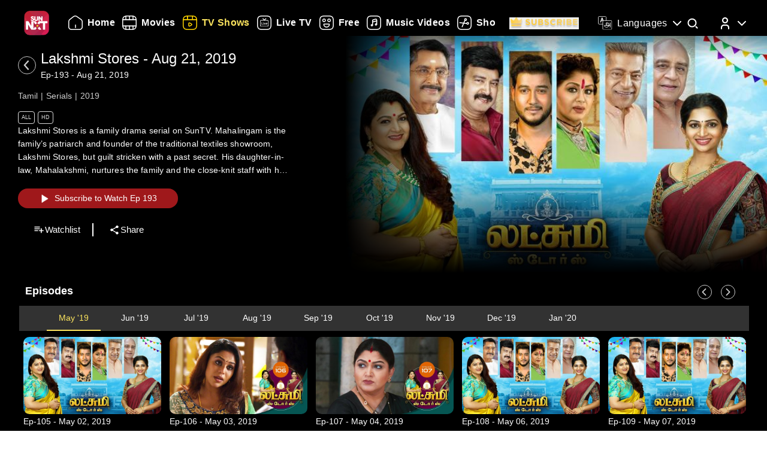

--- FILE ---
content_type: text/html; charset=utf-8
request_url: https://www.sunnxt.com/suntv-tamil-serial-lakshmi-stores-episodeno194-Aug21-2019/detail/72270/87168
body_size: 9657
content:
<!DOCTYPE html><html lang="en"><head><meta name="viewport" content="width=device-width, initial-scale=1.0, maximum-scale=5.0,"/><meta charSet="utf-8"/><link rel="apple-touch-icon" sizes="57x57" href="/images/sunnxt/icons/favicon-32x32.png"/><link rel="apple-touch-icon" sizes="60x60" href="/images/sunnxt/icons/apple-touch-icon.png"/><link rel="apple-touch-icon" sizes="72x72" href="/images/sunnxt/icons/apple-touch-icon.png"/><link rel="apple-touch-icon" sizes="76x76" href="/images/sunnxt/icons/apple-touch-icon.png"/><link rel="apple-touch-icon" sizes="114x114" href="/images/sunnxt/icons/apple-touch-icon.png"/><link rel="apple-touch-icon" sizes="120x120" href="/images/sunnxt/icons/apple-touch-icon.png"/><link rel="apple-touch-icon" sizes="144x144" href="/images/sunnxt/icons/apple-touch-icon.png"/><link rel="apple-touch-icon" sizes="152x152" href="/images/sunnxt/icons/apple-touch-icon.png"/><link rel="apple-touch-icon" sizes="180x180" href="/images/sunnxt/icons/apple-touch-icon.png"/><link rel="icon" type="image/png" sizes="192x192" href="/images/sunnxt/icons/android-chrome-192x192.png"/><link rel="icon" type="image/png" sizes="32x32" href="/images/sunnxt/icons/favicon-32x32.png"/><link rel="icon" type="image/png" sizes="96x96" href="/images/sunnxt/icons/favicon-32x32.png"/><link rel="icon" type="image/png" sizes="16x16" href="/images/sunnxt/icons/favicon-16x16.png"/><link rel="shortcut icon" href="/images/sunnxt/icons/favicon.ico" type="image/x-icon"/><link rel="icon" href="/images/sunnxt/icons/favicon.ico" type="image/x-icon"/><link rel="preload" href="/images/logins_bgimg.jpg" as="image"/><link rel="stylesheet" href="/videojs/video-js.min.css" class="cssforVideoJS"/><link rel="stylesheet" href="/videojs/videojs-dvr.css" class="cssforVideoJS"/><link rel="dns-prefetch" href="https://sund-images.sunnxt.com/"/><link rel="preconnect" href="https://sund-images.sunnxt.com/" crossorigin="anonymous"/><script id="twitter-conversion-tracking-basecode">
					!function(e,t,n,s,u,a){e.twq||(s=e.twq=function(){s.exe?s.exe.apply(s,arguments):s.queue.push(arguments);
                    },s.version='1.1',s.queue=[],u=t.createElement(n),u.async=!0,u.src='https://static.ads-twitter.com/uwt.js',
                    a=t.getElementsByTagName(n)[0],a.parentNode.insertBefore(u,a))}(window,document,'script');
                    twq('config','nzce0');</script><meta name="facebook-domain-verification" content="97478gxuv7c4sl9ygkl0j27kniaa96"/><meta name="google-site-verification" content="PDhude5SZvRKBZCpgmcgZwc8k2hEhs7WdhZc5QlOfDY"/><link rel="canonical" href="https://www.sunnxt.com/suntv-tamil-serial-lakshmi-stores-episodeno194-Aug21-2019/detail/72270/87168"/><title>Watch Lakshmi Stores Drama Show Online | Sun NXT</title><meta name="title" content="Watch Lakshmi Stores Drama Show Online | Sun NXT"/><meta name="description" content="Watch Lakshmi Stores Drama show in full HD on Sun NXT. Subscribe and enjoy high-quality streaming of your favorite shows anytime, anywhere on Sun NXT."/><meta name="keywords" content="sun tv, tamildailysoaps, lakshmi stores, oldshows, sun tv hd, kushboo, kushboo sundar, oldserials, iconicserials"/><script id="structured-data" type="application/ld+json">{"@context":"https://schema.org/","@type":"vodchannel","url":"https://www.sunnxt.com/suntv-tamil-serial-lakshmi-stores-episodeno-Apr03-2019/detail/72270/0/","name":"Lakshmi Stores","description":"Lakshmi Stores is a family drama serial on SunTV.  Mahalingam is the family’s patriarch and founder of the traditional textiles showroom, Lakshmi Stores,  but guilt stricken with a past secret. His daughter-in-law, Mahalakshmi, nurtures the family and the close-knit staff with her selfless love. But she gets disowned by her husband, when she seeks justice for Bhakiyalakshmi, a kind-hearted young woman and earns the wrath of a vengeful MP Shakunthaladevi, as well. Now Mahalakshmi is faced with an uphill task to save Lakshmi stores and reunite with her family.","genre":"Drama,Family","image":"https://sund-images.sunnxt.com/72270/640x360_1caf0a15-62f4-4d25-a070-f3e40c7e2431.jpg","actors":[{"@type":"Person","name":"Kushboo Sundar"}],"director":[],"trailer":{"@type":"VideoObject","name":"Lakshmi Stores","description":"Lakshmi Stores is a family drama serial on SunTV.  Mahalingam is the family’s patriarch and founder of the traditional textiles showroom, Lakshmi Stores,  but guilt stricken with a past secret. His daughter-in-law, Mahalakshmi, nurtures the family and the close-knit staff with her selfless love. But she gets disowned by her husband, when she seeks justice for Bhakiyalakshmi, a kind-hearted young woman and earns the wrath of a vengeful MP Shakunthaladevi, as well. Now Mahalakshmi is faced with an uphill task to save Lakshmi stores and reunite with her family.","thumbnailUrl":"https://sund-images.sunnxt.com/72270/640x360_1caf0a15-62f4-4d25-a070-f3e40c7e2431.jpg","contentUrl":"https://www.sunnxt.com/suntv-tamil-serial-lakshmi-stores-episodeno-Apr03-2019/detail/72270/0/","uploadDate":"2019-04-03T00:00:00.000Z","duration":"0:20:00"},"potentialAction":[{"@type":"WatchAction","target":"https://www.sunnxt.com/suntv-tamil-serial-lakshmi-stores-episodeno-Apr03-2019/detail/72270/0/"}]}</script><script id="structured-data" type="application/ld+json">{"@context":"http://schema.org","@type":"Organization","name":"Sun NXT","legalName":"Sun TV Network Limited","url":"https://www.sunnxt.com/suntv-tamil-serial-lakshmi-stores-episodeno194-Aug21-2019/detail/72270/87168","logo":{"@type":"ImageObject","url":" https://www.sunnxt.com/images/logo/logo.png","width":65,"height":64},"description":"Watch latest movies and TV Shows online or stream right to your Smart TV, FireTV, Chromecast, Roku, Apple TV, mobile, tablet and more","contactPoint":{"@type":"ContactPoint","telephone":"+91-044-44676767","contactType":"customer service","availableLanguage":["English","Tamil"]},"sameAs":["https://www.facebook.com/SunNXT/","https://twitter.com/sunnxt","https://www.instagram.com/sunnxt/","https://apps.apple.com/us/app/sun-nxt-live-tv-movies/id1244757492","https://play.google.com/store/apps/details?id=com.suntv.sunnxt"]}</script><script id="structured-data" type="application/ld+json">{"@context":"http://schema.org/","@graph":[{"@context":"http://schema.org/","@type":"SiteNavigationElement","@id":"https://www.sunnxt.com/#movie","name":"Movies","url":"https://www.sunnxt.com/movie"},{"@context":"http://schema.org/","@type":"SiteNavigationElement","@id":"https://www.sunnxt.com/#tv","name":"TV Shows","url":"https://www.sunnxt.com/tv"},{"@context":"http://schema.org/","@type":"SiteNavigationElement","@id":"https://www.sunnxt.com/#live","name":"Live TV","url":"https://www.sunnxt.com/live"},{"@context":"http://schema.org/","@type":"SiteNavigationElement","@id":"https://www.sunnxt.com/#shorts","name":"Shorts","url":"https://www.sunnxt.com/shorts"},{"@context":"http://schema.org/","@type":"SiteNavigationElement","@id":"https://www.sunnxt.com/#music","name":"Music Videos","url":"https://www.sunnxt.com/music"},{"@context":"http://schema.org/","@type":"SiteNavigationElement","@id":"https://www.sunnxt.com/#comedy","name":"Comedy","url":"https://www.sunnxt.com/comedy"}]}</script><script id="structured-data" type="application/ld+json">{"@context":"http://schema.org","@type":"EntryPoint","name":"Sun NXT","url":"https://www.sunnxt.com/suntv-tamil-serial-lakshmi-stores-episodeno194-Aug21-2019/detail/72270/87168","potentialAction":[{"@type":"ViewAction","target":{"@type":"EntryPoint","name":"Browse","url":"https://sunnxt.com/searchcontents"}},{"@type":"DownloadAction","name":"Download on the App Store","target":{"@type":"EntryPoint","name":"iOS App","url":"https://apps.apple.com/in/app/sun-nxt-live-tv-movies/id1217563729"}},{"@type":"DownloadAction","name":"Get it on Google Play","target":{"@type":"EntryPoint","name":"Android App","url":"https://play.google.com/store/apps/details?id=com.suntv.sunnxt&hl=en&gl=US"}}]}</script><script id="structured-data" type="application/ld+json">{"@context":"http://schema.org","@type":"WebPage","url":"https://www.sunnxt.com/suntv-tamil-serial-lakshmi-stores-episodeno194-Aug21-2019/detail/72270/87168","name":"Watch Lakshmi Stores Drama Show Online | Sun NXT","description":"Watch Lakshmi Stores Drama show in full HD on Sun NXT. Subscribe and enjoy high-quality streaming of your favorite shows anytime, anywhere on Sun NXT.","speakable":{"@type":"SpeakableSpecification","cssSelector":".detail_detail__Y11ZH"}}</script><meta property="fb:app_id" content="1424723510892140"/><meta property="og:type" content="business.business"/><meta name="twitter:card" content="summary_large_image"/><meta name="twitter:site" content="@sunnxt"/><meta name="twitter:creator" content="@sunnxt"/><meta property="og:title" content="Watch Lakshmi Stores Drama Show Online | Sun NXT"/><meta name="twitter:title" content="Watch Lakshmi Stores Drama Show Online | Sun NXT"/><meta property="og:description" content="Watch Lakshmi Stores Drama show in full HD on Sun NXT. Subscribe and enjoy high-quality streaming of your favorite shows anytime, anywhere on Sun NXT."/><meta name="twitter:description" content="Watch Lakshmi Stores Drama show in full HD on Sun NXT. Subscribe and enjoy high-quality streaming of your favorite shows anytime, anywhere on Sun NXT."/><meta property="og:image" content="https://sund-images.sunnxt.com/72270/640x360_1caf0a15-62f4-4d25-a070-f3e40c7e2431.jpg"/><meta name="twitter:image" content="https://sund-images.sunnxt.com/72270/640x360_1caf0a15-62f4-4d25-a070-f3e40c7e2431.jpg"/><meta property="og:image:width" content="300"/><meta property="og:image:height" content="300"/><meta property="al:ios:app_store_id" content="1217563729"/><meta property="al:ios:app_name" content="Sun NXT"/><meta property="al:android:app_name" content="Sun NXT"/><meta property="al:android:package" content="com.suntv.sunnxt"/><meta name="next-head-count" content="52"/><script id="Tiktok" data-nscript="beforeInteractive">
					!function (w, d, t) {
w.TiktokAnalyticsObject=t;var ttq=w[t]=w[t]||[];ttq.methods=["page","track","identify","instances","debug","on","off","once","ready","alias","group","enableCookie","disableCookie"],ttq.setAndDefer=function(t,e){t[e]=function(){t.push([e].concat(Array.prototype.slice.call(arguments,0)))}};for(var i=0;i<ttq.methods.length;i++)ttq.setAndDefer(ttq,ttq.methods[i]);ttq.instance=function(t){for(var e=ttq._i[t]||[],n=0;n<ttq.methods.length;n++)ttq.setAndDefer(e,ttq.methods[n]);return e},ttq.load=function(e,n){var i="https://analytics.tiktok.com/i18n/pixel/events.js";ttq._i=ttq._i||{},ttq._i[e]=[],ttq._i[e]._u=i,ttq._t=ttq._t||{},ttq._t[e]=+new Date,ttq._o=ttq._o||{},ttq._o[e]=n||{};n=document.createElement("script");n.type="text/javascript",n.async=!0,n.src=i+"?sdkid="+e+"&lib="+t;e=document.getElementsByTagName("script")[0];e.parentNode.insertBefore(n,e)};
ttq.load('CFN0QG3C77UCCRP9FAKG');
ttq.page();
}(window, document, 'ttq');</script><script id="googletagmanagerdataLayer3" data-nscript="beforeInteractive">(function(w,d,s,l,i){w[l]=w[l]||[];w[l].push({'gtm.start':new Date().getTime(),event:'gtm.js'});var f=d.getElementsByTagName(s)[0],
                    j=d.createElement(s),dl=l!='dataLayer'?'&l='+l:'';j.async=true;j.src='https://www.googletagmanager.com/gtm.js?id='+i+dl;f.parentNode.insertBefore(j,f);})(window,document,'script','dataLayer','GTM-KLX73P8');</script><link rel="preload" href="/_next/static/css/aae2e30063c5a6ab.css" as="style"/><link rel="stylesheet" href="/_next/static/css/aae2e30063c5a6ab.css" data-n-g=""/><link rel="preload" href="/_next/static/css/0896498b0ec9d060.css" as="style"/><link rel="stylesheet" href="/_next/static/css/0896498b0ec9d060.css" data-n-p=""/><link rel="preload" href="/_next/static/css/6d30946cbf3b97d0.css" as="style"/><link rel="stylesheet" href="/_next/static/css/6d30946cbf3b97d0.css" data-n-p=""/><link rel="preload" href="/_next/static/css/a2e77380244d1642.css" as="style"/><link rel="stylesheet" href="/_next/static/css/a2e77380244d1642.css" data-n-p=""/><noscript data-n-css=""></noscript><script defer="" nomodule="" src="/_next/static/chunks/polyfills-c67a75d1b6f99dc8.js"></script><script id="adsrvr" src="https://js.adsrvr.org/up_loader.1.1.0.js" defer="" data-nscript="beforeInteractive"></script><script src="/_next/static/chunks/webpack-d5494075702d3504.js" defer=""></script><script src="/_next/static/chunks/framework-9cf46cf0fe8d1146.js" defer=""></script><script src="/_next/static/chunks/main-87e187bab02036e0.js" defer=""></script><script src="/_next/static/chunks/pages/_app-637c92ab59b018ad.js" defer=""></script><script src="/_next/static/chunks/fec483df-e0603574c815e717.js" defer=""></script><script src="/_next/static/chunks/7536-5aea6fa974415ec2.js" defer=""></script><script src="/_next/static/chunks/1664-62879b3c397e8b24.js" defer=""></script><script src="/_next/static/chunks/4969-52b5bd55141d15b4.js" defer=""></script><script src="/_next/static/chunks/6182-81456f6740668184.js" defer=""></script><script src="/_next/static/chunks/6066-836470e53a2dc84d.js" defer=""></script><script src="/_next/static/chunks/5675-fa0173bd69ddec39.js" defer=""></script><script src="/_next/static/chunks/6507-a8ffbbf7f01f52d5.js" defer=""></script><script src="/_next/static/chunks/5516-17f1325739d4731c.js" defer=""></script><script src="/_next/static/chunks/3856-31ffaef50e4810e5.js" defer=""></script><script src="/_next/static/chunks/8691-aa7549bfb7634934.js" defer=""></script><script src="/_next/static/chunks/405-61dd312c5a9e3d5c.js" defer=""></script><script src="/_next/static/chunks/pages/%5Bslug%5D/detail/%5B...index%5D-3469da7bed65e27a.js" defer=""></script><script src="/_next/static/GuskRX3XMmPPVRekgQjXx/_buildManifest.js" defer=""></script><script src="/_next/static/GuskRX3XMmPPVRekgQjXx/_ssgManifest.js" defer=""></script></head><body><div id="__next"><noscript><img height="1" width="1" style="display:none"
				src="https://www.facebook.com/tr?id=3098936210328804&ev=PageView&noscript=1" /></noscript><noscript><iframe src=https://www.googletagmanager.com/ns.html?id=GTM-KLX73P8
                height="0" width="0" style="display:none;visibility:hidden"></iframe></noscript><div class="detail_detail_data__EZ1nC"><div><header class="fixed top-0 left-0 w-full text-white z-50 pointer-events-none transition-all duration-300
			bg-gradient-to-b from-black/90 via-black/50 to-transparent h-24
		"><div class="flex items-center justify-between  px-4 md:px-10 h-full pb-[1px] md:pb-[0px] lg:pb-[20px]"><img class="h-[clamp(32px,3vw+24px,41px)] cursor-pointer pointer-events-auto" src="/images/logo/logo.png" alt="logo"/><nav class="flex-1 w-[60%] ml-4 lg:ml-6 md:flex items-center"><div class=" flex items-center relative overflow-x-auto scrollbar-hide w-full md:w-auto sm:w-[100vw] pointer-events-auto "><ul class="
            flex flex-row items-center space-x-5
            text-white text-sm font-medium
            whitespace-nowrap
			
          "></ul></div></nav><div class="flex items-start mt-2 space-x-4 sm:space-x-6 md:space-x-8 ml-3 sm:ml-4 md:ml-6"><div class="relative flex items-center h-full group pointer-events-auto"><div class="flex items-center cursor-pointer text-white hover:text-[#FCE45E] transition-all duration-300"><img src="/images/Icons/language.svg" alt="language" class="w-6 h-6 mr-2 object-contain block group-hover:hidden"/><img src="/images/Icons/Language_hover.svg" alt="language" class="w-6 h-6 mr-2 object-contain hidden group-hover:block"/><span class="!xl:text-[16px] xl:font-semibold whitespace-nowrap tracking-wide ">Languages</span><img src="/images/Icons/Drop_down.svg" alt="caret" class="w-6 h-6 ml-1 object-contain transform transition-transform duration-300 group-hover:rotate-180"/></div><div class="absolute top-full left-0 hidden group-hover:flex flex-col backdrop-blur-xl bg-[rgba(35,35,35,0.55)] border border-[rgba(255,255,255,0.2)] rounded-lg shadow-[0_2px_10px_rgba(0,0,0,0.3)] p-2 z-50 w-[9rem] mt-[1px] opacity-0 translate-y-1 group-hover:opacity-100 group-hover:translate-y-0 transition-all duration-300 ease-out !font-normal"><ul class="max-h-auto overflow-y-auto scrollbar-hide text-gray-100 text-sm divide-y divide-[rgba(255,255,255,0.15)] divide-solid-mx-3 px-3"></ul><button type="submit" class="w-full mt-3 bg-[rgba(100,100,100,0.4)] backdrop-blur-md border border-[rgba(255,255,255,0.2)]  text-white py-1.5 rounded-md text-sm  hover:bg-[rgba(150,150,150,0.5)] transition">Apply</button></div></div><div class="group relative w-fit cursor-pointer pointer-events-auto"><span class="inline-block"><img src="/images/Icons/Search.svg" alt="search" class="w-6 h-6 block group-hover:hidden"/><img src="/images/Icons/Search_new.svg" alt="search hover" class="w-6 h-6 hidden group-hover:block"/></span><div class=" absolute  left-1/2 -translate-x-1/2  top-[120%]   bg-white text-black text-sm font-semibold px-2 py-1 rounded  whitespace-nowrap opacity-0 group-hover:opacity-100  transition-opacity duration-150  pointer-events-none z-[9999] ">Search</div></div><div class="relative group inline-block pointer-events-auto"><div class="relative inline-flex items-center cursor-pointer p-0"><img src="/images/Icons/Profile.svg" alt="profile" class="w-6 h-6 object-cover rounded-full group-hover:opacity-0 transition-opacity duration-300"/><img src="/images/Icons/Profile_hover.svg" alt="profile_hover" class="w-6 h-6 object-cover rounded-full absolute top-0 left-0 opacity-0 group-hover:opacity-100 transition-opacity duration-300"/><img src="/images/Icons/Drop_down.svg" alt="caret" class="w-6 h-6 ml-1 transform transition-transform duration-300 group-hover:rotate-180"/></div><div class="absolute right-0 top-[calc(100%+0px)] z-50
					md:w-40 md:p-2
					w-[40vw] p-3
					bg-[rgba(35,35,35,0.55)]
					backdrop-blur-md
					border border-[rgba(255,255,255,0.2)]
					rounded-lg
					shadow-[0_2px_10px_rgba(0,0,0,0.3)]
					opacity-0 translate-y-1
					pointer-events-none
					transition-all duration-300 ease-out
					group-hover:opacity-100
					group-hover:translate-y-0
					group-hover:pointer-events-auto
				"><ul><li class="flex items-center justify-center space-x-2 hover:text-[#FFD400] cursor-pointer transition text-gray-200 p-1 "><img src="/images/Icons/Login.svg" alt="logout" class="w-6 h-6 invert sepia saturate-500 hue-rotate-0 brightness-90"/><span>Log In</span></li></ul></div></div></div></div></header></div><div></div><div class="Toastify"></div><div class="detail_detail__Y11ZH"><div class="detail_detail_desktop__kTVvD"><div class="detail_player__3avqw"><div class="detail_video_description__0oskM"><div class="flex items-center"><div class="relative w-[30px] h-[30px] cursor-pointer group "><img src="/images/back_arrow_left.svg" alt="arrow" class="absolute inset-0 w-full h-full opacity-100 group-hover:opacity-0 transition-opacity duration-200"/><img src="/images/back_arrow_hover.svg" alt="arrow" class="absolute inset-0 w-full h-full opacity-0 group-hover:opacity-100 transition-opacity duration-200"/></div><div><span class="text-2xl md:pl-2">Lakshmi Stores</span></div></div><ul class="detail_video_data__dpO5_"><li>Tamil</li><li>Drama,Family</li><li>2019</li><li>20<!-- --> Mins<!-- --></li></ul><ul class="detail_video__T64Cv"><li>All</li><li>HD</li></ul><div class="detail_box__tpEE_"><input type="checkbox" id="expanded"/><p>Lakshmi Stores is a family drama serial on SunTV.  Mahalingam is the family’s patriarch and founder of the traditional textiles showroom, Lakshmi Stores,  but guilt stricken with a past secret. His daughter-in-law, Mahalakshmi, nurtures the family and the close-knit staff with her selfless love. But she gets disowned by her husband, when she seeks justice for Bhakiyalakshmi, a kind-hearted young woman and earns the wrath of a vengeful MP Shakunthaladevi, as well. Now Mahalakshmi is faced with an uphill task to save Lakshmi stores and reunite with her family.</p></div><button class="detail_play_button__z5wcB"><img src="/_next/static/media/playbtn.20bc35cf.png" alt="playbtn" id="playbtn"/></button><ul class="detail_share_data__zVLbl"><li><img src="" alt="watchlist"/>Watchlist<!-- --></li><li><img src="/images/share.png" alt="share"/>Share<!-- --></li></ul></div><div class="detail_player_section"><div class="detail_videoplayer__LvQPx"><div id="mainContainer"><div class="detail_coverposter"><img src="https://sund-images.sunnxt.com/72270/640x360_1caf0a15-62f4-4d25-a070-f3e40c7e2431.jpg" alt="cover_poster"/></div></div></div></div></div></div><div class="carousels_episodes__LQfo3"><div class="carousels_layout__Ng3hN"><div class="carousels_carousel_body__J6BxB"><div class="carousels_home_carosel_title__5Z0uK"><span class="carousels_carousel_title__x6pnm">Episodes<!-- --> <!-- --></span></div><div class="carousels_carousel_data__dVbKV"><div class="slick-slider slick-initialized"><div class="slick-list"><div class="slick-track" style="width:20%;left:0%"><div data-index="0" class="slick-slide slick-active slick-current" tabindex="-1" aria-hidden="false" style="outline:none;width:100%"><div><p class="carousels_nodata_section__BsBNk" tabindex="-1" style="width:100%;display:inline-block">No Episodes for selected month</p></div></div></div></div></div></div></div></div></div><div class="carousels_latest__BtwEd"></div></div><footer class="footer_footerWrapper__j2rE_ overflow-hidden w-full" style="--footer-bg:url()" id="footer"><div class="w-full pt-[3rem] bg-black/80"><div class="flex flex-col md:flex-row justify-between items-start md:items-center mx-[1rem] md:mx-[3rem] space-y-8 md:space-y-0"><div class="hidden md:block"><img src="/images/logo/logo.png" alt="Sun NXT Logo" class="w-[70%]"/></div><div class="text-sm flex flex-col items-start hidden md:block"><p>Also Available On</p><img src="/images/tvs_logos.png" alt="tvs" class="w-[60%] mt-2"/></div><div class="text-sm flex flex-col items-start"><p>Download the App</p><div class="flex space-x-4 w-[60%] mt-2"><a href="https://play.google.com/store/apps/details?id=com.suntv.sunnxt" target="_blank" rel="noreferrer"><img src="/images/footer_playstore_badge.png" alt="Google Play" class="w-40 md:w-44"/></a><a href="https://apps.apple.com/us/app/sun-nxt/id1244757492" target="_blank" rel="noreferrer"><img src="/images/footer_appstore_badge.png" alt="App Store" class="w-40 md:w-44"/></a></div></div><div class="flex flex-col text-sm"><p>Follow Us</p><div class="flex space-x-4 my-2 w-[60%]"><a href="https://www.instagram.com/sunnxt/" target="_blank" rel="noreferrer"><img src="/images/insta.png" alt="insta" class="w-[clamp(40px,9vw,65px)] h-[clamp(20px,4vw,35px)]"/></a><a href="https://twitter.com/sunnxt" target="_blank" rel="noreferrer"><img src="/images/twitter.png" alt="twitter" class="w-[clamp(40px,9vw,65px)] h-[clamp(20px,4vw,35px)]"/></a><a href="https://www.facebook.com/SunNXT/" target="_blank" rel="noreferrer"><img src="/images/facebook.png" alt="facebook" class="w-[clamp(40px,9vw,65px)] h-[clamp(20px,4vw,35px)]"/></a></div></div></div></div><div class="max-w-[100vw] mx-auto px-[1rem] md:px-[3rem] pt-4 md:pt-8 pb-6 md:pb-10 flex flex-col bg-black/80"><div class="flex flex-col lg:flex-row justify-between gap-[2rem] lg:gap-[3rem] pt-[20px] lg:pt-[30px]"><div class="min-w-[180px] flex-shrink-0"><p class="font-[100] mb-2 text-sm">Learn More</p><ul class="list-none p-0 text-white/60 text-xs"><li class="mb-2"><a href="/aboutUs">About Us</a></li><li class="mb-2"><a href="/faq">FAQs</a></li><li class="mb-2"><a href="/myprofile#feedback">Feedback</a></li><li class="mb-2"><a href="/privacypolicy">Privacy Policy</a></li><li class="mb-2"><a href="/termsOfuse">Terms of Use</a></li><li class="mb-2"><a href="/cookiePolicy">Cookie Policies</a></li><li class="mb-2"><a href="https://blog.sunnxt.com/" target="_blank" rel="noreferrer">Blog</a></li><li><a href="/content-grievance-redressal">Content Redressal Mechanism</a></li></ul></div><div class="w-full flex flex-wrap gap-[3rem] lg:gap-[3rem] md:gap-x-[6rem] gap-y-[3rem] 2xl:justify-around md:justify-start mt-0 md:flex-row flex-col"></div></div> <!-- --></div><div class="text-center p-5 text-[clamp(10px,1.1vw,12px)] text-white/50 bg-black/80"><p><span class="mr-2 text-gray-400">1.19.1.0 |</span>Copyright © <!-- -->2026<!-- --> Sun NXT, all related channels, content, images, visuals, and logos are property of Sun TV Network Ltd. All rights reserved.<!-- --></p></div></footer></div></div><script id="__NEXT_DATA__" type="application/json">{"props":{"pageProps":{"ip":"18.118.49.91","contentData":{"status":"SUCCESS","message":"OK","code":200,"results":[{"globalServiceId":"GID_72270","_id":"72270","relatedCast":{"values":[{"images":{"values":[{"profile":"ldpi","operator":"myplex","resolution":"150x150","link":"https://sund-images.sunnxt.com/591955ebe4b066bfbab9e0c1/150x150_b3131f6f-214c-4d95-9d8f-7881bf87af82-beta.jpg","type":"squareimage"},{"profile":"mdpi","operator":"myplex","resolution":"200x200","link":"https://sund-images.sunnxt.com/591955ebe4b066bfbab9e0c1/200x200_b3131f6f-214c-4d95-9d8f-7881bf87af82-beta.jpg","type":"squareimage"},{"profile":"hdpi","operator":"myplex","resolution":"250x250","link":"https://sund-images.sunnxt.com/591955ebe4b066bfbab9e0c1/250x250_b3131f6f-214c-4d95-9d8f-7881bf87af82-beta.jpg","type":"squareimage"},{"profile":"xhdpi","operator":"myplex","resolution":"300x300","link":"https://sund-images.sunnxt.com/591955ebe4b066bfbab9e0c1/300x300_b3131f6f-214c-4d95-9d8f-7881bf87af82-beta.jpg","type":"squareimage"},{"profile":"xxhdpi","operator":"myplex","resolution":"1000x1000","link":"https://sund-images.sunnxt.com/591955ebe4b066bfbab9e0c1/1000x1000_b3131f6f-214c-4d95-9d8f-7881bf87af82-beta.jpg","type":"squareimage"},{"profile":"ldpi","operator":"myplex","resolution":"150x150","link":"https://sund-images.sunnxt.com/591955ebe4b066bfbab9e0c1/150x150_b3131f6f-214c-4d95-9d8f-7881bf87af82-beta.jpg","type":"squareimage"},{"profile":"mdpi","operator":"myplex","resolution":"200x200","link":"https://sund-images.sunnxt.com/591955ebe4b066bfbab9e0c1/200x200_b3131f6f-214c-4d95-9d8f-7881bf87af82-beta.jpg","type":"squareimage"},{"profile":"hdpi","operator":"myplex","resolution":"250x250","link":"https://sund-images.sunnxt.com/591955ebe4b066bfbab9e0c1/250x250_b3131f6f-214c-4d95-9d8f-7881bf87af82-beta.jpg","type":"squareimage"},{"profile":"xhdpi","operator":"myplex","resolution":"300x300","link":"https://sund-images.sunnxt.com/591955ebe4b066bfbab9e0c1/300x300_b3131f6f-214c-4d95-9d8f-7881bf87af82-beta.jpg","type":"squareimage"},{"profile":"xxhdpi","operator":"myplex","resolution":"1000x1000","link":"https://sund-images.sunnxt.com/591955ebe4b066bfbab9e0c1/1000x1000_b3131f6f-214c-4d95-9d8f-7881bf87af82-beta.jpg","type":"squareimage"}]},"roles":[],"_id":"591955ebe4b066bfbab9e0c1","name":"Kushboo Sundar","types":["Actor"]}]},"currentUserData":{"elapsed_time":0,"rating":0,"favorite":false,"like":null,"purchase":[]},"hostName":null,"publishingHouse":{"userName":"harinarayan.ontrack@sunnetwork.in","publishingHouseId":45,"userId":233,"publishingHouseName":"SUN"},"content":{"startDate":"2019-05-01T00:00:00.000Z","endDate":"2028-03-17T00:00:00.000Z","parentIds":null,"drmType":"","rightsHolder":null,"seasonNo":"","releaseDate":"2019-04-03T00:00:00.000Z","duration":"0:20:00","videoQuality":"HD","is3d":false,"siblingOrder":0,"serialNo":"","contentRating":"4.5","drmEnabled":true,"isChromeCastEnabled":true,"contentCreater":null,"categoryName":"Suitable For All Ages","adEnabled":true,"genre":[{"id":"58db5d96e4b04dd0266a5e46","name":"Drama"},{"id":"58de6860e4b0cc8437ace288","name":"Family"}],"isAzure":true,"certifiedRatings":{"values":[{"rating":"All","country":"IN","description":"Suitable for all age viewers","name":"cbfcRatingOTT","title":"Suitable for all age viewers"}]},"isMpegDash":true,"language":["tamil"],"categoryType":"All"},"relatedMultimedia":{"values":[]},"thumbnailSeekPreview":"","subtitles":{"values":[]},"generalInfo":{"seriesId":"","seasonId":"72270","showDisplayTabs":{"showDisplayEnd":"2020-01-25","showDisplaySuffix":"","showDisplayStart":"2018-12-24","showDisplayText":"MMM-YY","showDisplayfrequency":"","showDisplayOrder":"asc","showAirStatus":"completed","showDisplayType":"monthly"},"mobilePromotionURL":null,"topRightBadge":null,"webPromotionURL":null,"bottomCenterLabelText":null,"AlbumName":null,"contentPlayDuration":null,"isHDRImage":null,"altTitle":[{"language":"type","title":"லட்சுமி ஸ்டோர்ஸ்"}],"streamType":"vodchannel","actionType":null,"categoryTypeImage":"https://sund-images.sunnxt.com/meta-data/category-type/All.png","briefDescription":"Lakshmi Stores is a family drama serial on SunTV.  Mahalingam is the family’s patriarch and founder of the traditional textiles showroom, Lakshmi Stores,  but guilt stricken with a past secret. His daughter-in-law, Mahalakshmi, nurtures the family and the close-knit staff with her selfless love. But she gets disowned by her husband, when she seeks justice for Bhakiyalakshmi, a kind-hearted young woman and earns the wrath of a vengeful MP Shakunthaladevi, as well. Now Mahalakshmi is faced with an uphill task to save Lakshmi stores and reunite with her family.","heroBannerLabelText":null,"displayTitle":"Apr 03, 2019","drm_partner_kids":[],"autoPlayDuration":15,"alterDescription":"குடும்ப தலைவன், மகாலிங்கம், பாரம்பரியம் மிக்க \"லட்சுமி ஸ்டோர்ஸ்\" ஜவுளி கடையின் நிறுவனர், ஆனால் கடந்த கால சம்பவம் ஒன்றை எண்ணி குற்ற உணர்வுடன் இருக்கிறார். அவர் மருமகள், மகாலக்ஷ்மி, குடும்பத்தையும், லட்சுமி ஸ்டோர்ஸ் ஊழியர்களையும் தன் தன்னலமற்ற அன்பால் அரவணைத்து வழி நடத்துகிறாள். பாசமும், பொறுமையும் நிறைந்த பாக்யலக்ஷ்மிக்கு நீதி கேட்டு போராடியதால் மகாலக்ஷ்மி, தன் கணவனால் கைவிடப்பட்டு, பழி வாங்க துடிக்கும் எம்.பி. சகுந்தலாவின் பகையை சம்பாதிக்கிறாள். கடையை மீட்டு, வாழ்க்கையை எவ்வாறு திரும்ப பெறப்போகிறாள், மகாலக்ஷ்மி.","isDownloadable":true,"promotionId":null,"category":"","isDolby":false,"isHDR10PlusImage":null,"topRightBadgeInt":null,"title":"Lakshmi Stores","assetId":null,"isAtmosImage":null,"mediaTailorConfigURL":null,"isDolbyvision":false,"altGenre":null,"topLeftBadgeText":null,"subtitlesImage":null,"additional_cdn":null,"showWatermark":true,"drm_partner":null,"altDisplayTitle":"","previousContent":"","cdnType":null,"altDescription":null,"type":"vodchannel","ssaiEnabled":null,"isDolbyVisionImage":null,"accessControl":"","isDolbyImage":null,"seoH1Tag":null,"description":"Lakshmi Stores is a family drama serial on SunTV.  Mahalingam is the family’s patriarch and founder of the traditional textiles showroom, Lakshmi Stores,  but guilt stricken with a past secret. His daughter-in-law, Mahalakshmi, nurtures the family and the close-knit staff with her selfless love. But she gets disowned by her husband, when she seeks justice for Bhakiyalakshmi, a kind-hearted young woman and earns the wrath of a vengeful MP Shakunthaladevi, as well. Now Mahalakshmi is faced with an uphill task to save Lakshmi stores and reunite with her family.","seoH4Tag":null,"tagLine":"","isHdr":false,"deepLinkiOS":"","topLeftBadge":null,"akamaiTag":"","isDvr":false,"alternateRelatedTitle":[],"seasonNo":"","seoDescription":null,"seoTitle":null,"actionURL":null,"nextContent":"","seoH3Tag":null,"deepLink":"","bottomCenterLabel":null,"videoAvailable":true,"preferredCdn":null,"_id":"72270","relatedTitle":"","isHdr10":false,"isHdr10plus":false,"seoH5Tag":null,"isSellable":false,"isHDR10Image":null,"equivalentChannelId":null,"seoH6Tag":null,"contentRights":[],"altLanguage":"தமிழ்","topRightBadgeText":null,"videoQualityImage":null,"isAtmos":false,"altBriefDescription":null,"partnerId":"","contentRule":null,"seoH2Tag":null},"images":{"values":[{"profile":"xxhdpi","operator":"myplex","resolution":"1600x1200","link":"https://sund-images.sunnxt.com/72270/1600x1200_9b4cb6e1-deb4-4aaa-9f47-ef148e4930c3.jpg","type":"preview"},{"profile":"xhdpi","operator":"myplex","resolution":"832x623","link":"https://sund-images.sunnxt.com/72270/832x623_9b4cb6e1-deb4-4aaa-9f47-ef148e4930c3.jpg","type":"preview"},{"profile":"hdpi","operator":"myplex","resolution":"452x339","link":"https://sund-images.sunnxt.com/72270/452x339_9b4cb6e1-deb4-4aaa-9f47-ef148e4930c3.jpg","type":"preview"},{"profile":"mdpi","operator":"myplex","resolution":"361x270","link":"https://sund-images.sunnxt.com/72270/361x270_9b4cb6e1-deb4-4aaa-9f47-ef148e4930c3.jpg","type":"preview"},{"profile":"ldpi","operator":"myplex","resolution":"200x150","link":"https://sund-images.sunnxt.com/72270/200x150_9b4cb6e1-deb4-4aaa-9f47-ef148e4930c3.jpg","type":"preview"},{"profile":"xxhdpi","operator":"myplex","resolution":"1600x1200","link":"https://sund-images.sunnxt.com/72270/1600x1200_9b4cb6e1-deb4-4aaa-9f47-ef148e4930c3.jpg","type":"preview"},{"profile":"xhdpi","operator":"myplex","resolution":"832x623","link":"https://sund-images.sunnxt.com/72270/832x623_9b4cb6e1-deb4-4aaa-9f47-ef148e4930c3.jpg","type":"preview"},{"profile":"hdpi","operator":"myplex","resolution":"452x339","link":"https://sund-images.sunnxt.com/72270/452x339_9b4cb6e1-deb4-4aaa-9f47-ef148e4930c3.jpg","type":"preview"},{"profile":"mdpi","operator":"myplex","resolution":"361x270","link":"https://sund-images.sunnxt.com/72270/361x270_9b4cb6e1-deb4-4aaa-9f47-ef148e4930c3.jpg","type":"preview"},{"profile":"ldpi","operator":"myplex","resolution":"200x150","link":"https://sund-images.sunnxt.com/72270/200x150_9b4cb6e1-deb4-4aaa-9f47-ef148e4930c3.jpg","type":"preview"},{"profile":"xhdpi","operator":"myplex","resolution":"1000x1500","link":"https://sund-images.sunnxt.com/72270/1000x1500_bf723ede-0548-4d52-891e-08f5cf29ad56.jpg","type":"thumbnail"},{"profile":"hdpi","operator":"myplex","resolution":"500x750","link":"https://sund-images.sunnxt.com/72270/500x750_bf723ede-0548-4d52-891e-08f5cf29ad56.jpg","type":"thumbnail"},{"profile":"mdpi","operator":"myplex","resolution":"250x375","link":"https://sund-images.sunnxt.com/72270/250x375_bf723ede-0548-4d52-891e-08f5cf29ad56.jpg","type":"thumbnail"},{"profile":"ldpi","operator":"myplex","resolution":"240x360","link":"https://sund-images.sunnxt.com/72270/240x360_bf723ede-0548-4d52-891e-08f5cf29ad56.jpg","type":"thumbnail"},{"profile":"xhdpi","operator":"myplex","resolution":"1000x1500","link":"https://sund-images.sunnxt.com/72270/1000x1500_bf723ede-0548-4d52-891e-08f5cf29ad56.jpg","type":"thumbnail"},{"profile":"hdpi","operator":"myplex","resolution":"500x750","link":"https://sund-images.sunnxt.com/72270/500x750_bf723ede-0548-4d52-891e-08f5cf29ad56.jpg","type":"thumbnail"},{"profile":"mdpi","operator":"myplex","resolution":"250x375","link":"https://sund-images.sunnxt.com/72270/250x375_bf723ede-0548-4d52-891e-08f5cf29ad56.jpg","type":"thumbnail"},{"profile":"ldpi","operator":"myplex","resolution":"240x360","link":"https://sund-images.sunnxt.com/72270/240x360_bf723ede-0548-4d52-891e-08f5cf29ad56.jpg","type":"thumbnail"},{"profile":"mdpi","operator":"myplex","resolution":"640x360","link":"https://sund-images.sunnxt.com/72270/640x360_1caf0a15-62f4-4d25-a070-f3e40c7e2431.jpg","type":"coverposter"},{"profile":"xxhdpi","operator":"myplex","resolution":"1920x1080","link":"https://sund-images.sunnxt.com/72270/1920x1080_1caf0a15-62f4-4d25-a070-f3e40c7e2431.jpg","type":"coverposter"},{"profile":"xhdpi","operator":"myplex","resolution":"1280x720","link":"https://sund-images.sunnxt.com/72270/1280x720_1caf0a15-62f4-4d25-a070-f3e40c7e2431.jpg","type":"coverposter"},{"profile":"hdpi","operator":"myplex","resolution":"960x540","link":"https://sund-images.sunnxt.com/72270/960x540_1caf0a15-62f4-4d25-a070-f3e40c7e2431.jpg","type":"coverposter"},{"profile":"xxhdpi-v2","operator":"myplex","resolution":"1408x792","link":"https://sund-images.sunnxt.com/72270/1408x792_1caf0a15-62f4-4d25-a070-f3e40c7e2431.jpg","type":"coverposter"},{"profile":"xhdpi-v2","operator":"myplex","resolution":"1209x680","link":"https://sund-images.sunnxt.com/72270/1209x680_1caf0a15-62f4-4d25-a070-f3e40c7e2431.jpg","type":"coverposter"},{"profile":"hdpi-v2","operator":"myplex","resolution":"400x225","link":"https://sund-images.sunnxt.com/72270/400x225_1caf0a15-62f4-4d25-a070-f3e40c7e2431.jpg","type":"coverposter"},{"profile":"mdpi-v2","operator":"myplex","resolution":"240x135","link":"https://sund-images.sunnxt.com/72270/240x135_1caf0a15-62f4-4d25-a070-f3e40c7e2431.jpg","type":"coverposter"},{"profile":"ldpi-v2","operator":"myplex","resolution":"176x99","link":"https://sund-images.sunnxt.com/72270/176x99_1caf0a15-62f4-4d25-a070-f3e40c7e2431.jpg","type":"coverposter"},{"profile":"mdpi","operator":"myplex","resolution":"640x360","link":"https://sund-images.sunnxt.com/72270/640x360_1caf0a15-62f4-4d25-a070-f3e40c7e2431.jpg","type":"coverposter"},{"profile":"xxhdpi","operator":"myplex","resolution":"1920x1080","link":"https://sund-images.sunnxt.com/72270/1920x1080_1caf0a15-62f4-4d25-a070-f3e40c7e2431.jpg","type":"coverposter"},{"profile":"xhdpi","operator":"myplex","resolution":"1280x720","link":"https://sund-images.sunnxt.com/72270/1280x720_1caf0a15-62f4-4d25-a070-f3e40c7e2431.jpg","type":"coverposter"},{"profile":"hdpi","operator":"myplex","resolution":"960x540","link":"https://sund-images.sunnxt.com/72270/960x540_1caf0a15-62f4-4d25-a070-f3e40c7e2431.jpg","type":"coverposter"},{"profile":"xxhdpi-v2","operator":"myplex","resolution":"1408x792","link":"https://sund-images.sunnxt.com/72270/1408x792_1caf0a15-62f4-4d25-a070-f3e40c7e2431.jpg","type":"coverposter"},{"profile":"xhdpi-v2","operator":"myplex","resolution":"1209x680","link":"https://sund-images.sunnxt.com/72270/1209x680_1caf0a15-62f4-4d25-a070-f3e40c7e2431.jpg","type":"coverposter"},{"profile":"hdpi-v2","operator":"myplex","resolution":"400x225","link":"https://sund-images.sunnxt.com/72270/400x225_1caf0a15-62f4-4d25-a070-f3e40c7e2431.jpg","type":"coverposter"},{"profile":"mdpi-v2","operator":"myplex","resolution":"240x135","link":"https://sund-images.sunnxt.com/72270/240x135_1caf0a15-62f4-4d25-a070-f3e40c7e2431.jpg","type":"coverposter"},{"profile":"ldpi-v2","operator":"myplex","resolution":"176x99","link":"https://sund-images.sunnxt.com/72270/176x99_1caf0a15-62f4-4d25-a070-f3e40c7e2431.jpg","type":"coverposter"}]},"packages":[],"timeshiftDuration":null,"tags":{"values":[{"category":"","qualifier":"","weight":1,"genre":"","id":"54298598","name":"sun tv"},{"category":"","qualifier":"","weight":1,"genre":"","id":"54298599","name":"tamildailysoaps"},{"category":"","qualifier":"","weight":1,"genre":"","id":"54298600","name":"lakshmi stores"},{"category":"","qualifier":"","weight":1,"genre":"","id":"54298601","name":"oldshows"},{"category":"","qualifier":"","weight":1,"genre":"","id":"54298602","name":"sun tv hd"},{"category":"","qualifier":"","weight":1,"genre":"","id":"54298603","name":"kushboo"},{"category":"","qualifier":"","weight":1,"genre":"","id":"54298604","name":"kushboo sundar"},{"category":"","qualifier":"","weight":1,"genre":"","id":"54298605","name":"oldserials"},{"category":"","qualifier":"","weight":1,"genre":"","id":"54298606","name":"iconicserials"}]}}],"request_id":"57efb362-9df3-4e9a-bfe8-a4c7efb9b035"},"contentId":"72270","contentType":"vodchannel","CID":"87168","hostName":"www.sunnxt.com","promoImages":"","webPromoUrl":"","bannerTitle":""},"__N_SSP":true},"page":"/[slug]/detail/[...index]","query":{"slug":"suntv-tamil-serial-lakshmi-stores-episodeno194-Aug21-2019","index":["72270","87168"]},"buildId":"GuskRX3XMmPPVRekgQjXx","isFallback":false,"gssp":true,"locale":"en","locales":["en"],"defaultLocale":"en","scriptLoader":[]}</script></body></html>

--- FILE ---
content_type: text/css; charset=UTF-8
request_url: https://www.sunnxt.com/_next/static/css/a6718d768ce3379a.css
body_size: 3354
content:
.header_nav__JpY1D{width:100%;position:fixed;z-index:99;height:60px;padding:0 20px;background:#262626;display:flex;align-items:center;justify-content:space-between}.header_headermenu__BjsXA{display:flex;align-items:center;flex:1;overflow:hidden}.header_headermenu__BjsXA .header_logo__6wvZ3{width:48px;margin-right:20px;cursor:pointer;flex-shrink:0}.header_menuRightWrap__i1Jdh{display:flex;align-items:center;flex:1;min-width:0}.header_menu__cfTtF{display:flex;align-items:center;overflow-x:auto;white-space:nowrap;scrollbar-width:none;-ms-overflow-style:none;flex:1}.header_menu__cfTtF::-webkit-scrollbar{display:none}.header_menu__cfTtF li{list-style:none;margin:0 15px;cursor:pointer;font-size:16px;font-weight:500;line-height:50px;color:#fff;position:relative;flex-shrink:0;background:linear-gradient(0deg,#fff 50%,#fce45e 90%);-webkit-background-clip:text;-webkit-text-fill-color:transparent}.header_menu__cfTtF li.header_active__z_yDL{border-bottom:2px solid #fce45e}.header_right_content__yUA4F{display:flex;align-items:center;gap:20px;margin-left:auto;flex-shrink:0}.header_menu__cfTtF li:hover{background:linear-gradient(0deg,#fce45e 0,#fff 90%);-webkit-background-clip:text;-webkit-text-fill-color:transparent}.header_headerGradient__8dGod{position:absolute;top:0;left:0;width:100%;height:180px;background:linear-gradient(180deg,rgba(0,0,0,.9),transparent);z-index:10}.header_languages__xpje_ img,.header_myaccount_logo__LnEUB img,.header_search__c2rgI img,.header_subscription_button__cZ7l_ img{width:44px;height:24px;-o-object-fit:contain;object-fit:contain}.header_profile_arrow__Ukb1z{float:right}.header_search__c2rgI{position:relative;float:left;font-size:14px}.header_search_desktop__CO7wb{float:right;width:60%;padding-left:25px;height:25px;border-radius:14px;margin-right:13px;background-color:transparent;border:1px solid #fff;position:relative;color:#999;outline:none}.header_search__c2rgI .header_background_img__nvqOn{cursor:pointer;border:none;background:none;margin:5px 10px;padding:0}.header_search__c2rgI .header_background_img__nvqOn img{width:29px;position:relative;bottom:4px}.header_languages__xpje_{position:relative}.header_language_icon__ZLX3G{position:absolute;left:11px;top:8px;width:18px}.header_caret__vfeUE,.header_up_arrow__1yK6O{position:absolute;right:9px;top:14px;width:10px}.header_up_arrow__1yK6O{display:none}.header_languages__xpje_:hover .header_up_arrow__1yK6O{display:block}.header_languages__xpje_:hover .header_caret__vfeUE{display:none}.header_languages__xpje_ button{float:right;height:28px;margin-top:3px;border-radius:14px;background-color:transparent;border:1px solid #fff;position:relative;color:#fff;outline:none;width:130px;font-size:12px}.header_languages__xpje_:hover .header_btn__A5Dou{background-color:#a80929;border:1px solid #a80929;border-bottom:none;border-radius:14px 14px 0 0}.header_languages__xpje_:hover .header_languages_list__gaALr{display:block;border-radius:0 0 14px 14px;transform:translatey(0);transition:transform .7s;transition-delay:10s}.header_languages_list__gaALr ul li:hover{background-color:#00000029}.header_languages_list__gaALr{position:absolute;z-index:15;color:#fff;background-color:#a80929;margin-top:25px;border-radius:0 0 14px 14px;border-top:none;display:none;transform:translatey(0);transition:transform .7s;transition-delay:10s}.header_languages_list__gaALr .header_apply_button__qRdfr{width:100px;text-align:center;margin-bottom:10px;margin-right:14px;cursor:pointer;color:#000;background-color:#fff}.header_languages__xpje_ .header_languages_list__gaALr ul{padding:0;margin:8px 0;width:130px}.header_languages__xpje_ .header_languages_list__gaALr ul li{cursor:pointer;position:relative;list-style:none;padding:5px 5px 5px 12px}.header_languages__xpje_ .header_languages_list__gaALr ul li label{display:inline-block;text-transform:lowercase}.header_languages__xpje_ .header_languages_list__gaALr ul li label:first-letter{text-transform:capitalize}.header_languages__xpje_ .header_languages_list__gaALr ul li label:first-child{cursor:pointer;font-weight:400;font-size:14px;padding:0 5px 5px 30px;top:2px;position:relative}.header_squarecheckbox___FkeU{position:absolute;width:18px;float:left;top:5px}.header_squarecheckbox___FkeU label{background-color:transparent;border:1px solid #fff;cursor:pointer;height:13px;left:0;top:5px;position:absolute;width:13px;border-radius:2px}.header_squarecheckbox___FkeU label:after{border:2px solid #fce45e;border-top:none;border-right:none;content:"";height:4px;left:2px;opacity:0;position:absolute;top:0;transform:rotate(-45deg);width:13px}.header_squarecheckbox___FkeU input[type=checkbox]{visibility:hidden}.header_squarecheckbox___FkeU input[type=checkbox]:checked+label{border-color:#fce45e}.header_squarecheckbox___FkeU input[type=checkbox]:checked+label:after{opacity:1}.header_myaccount_logo__LnEUB img{width:70px;cursor:pointer}.header_myaccount_logo__LnEUB{margin-left:10px;float:right}.header_myaccount_logo__LnEUB span{overflow:hidden;text-overflow:ellipsis;white-space:nowrap;font-size:14px;letter-spacing:.12px;color:#fff;width:58px;margin-top:10px;float:right}.header_myaccount__XYM8A{float:right}.header_myaccount__XYM8A:hover .header_dropdown_myaccount__MOK2h{display:block}.header_myaccount__XYM8A .header_dropdown_myaccount__MOK2h{display:none;top:50px;background:#232323 0 0 no-repeat padding-box;box-shadow:0 3px 6px #00000029;min-width:170px;position:absolute;z-index:999;float:left;padding:0;font-size:14px;right:0;border-radius:8px;margin:2px 10px 0 0;cursor:pointer;color:#fff}.header_myaccount__XYM8A .header_dropdown_myaccount__MOK2h ul{list-style:none;padding:0;margin:0}.header_myaccount__XYM8A .header_dropdown_myaccount__MOK2h ul li{padding:10px 0 10px 18px;font-size:13px}.header_myaccount__XYM8A .header_dropdown_myaccount__MOK2h ul li img{width:18px;margin-right:11px;position:relative;top:4px}.header_myaccount__XYM8A .header_dropdown_myaccount__MOK2h ul li:hover{background:#ffffff1a 0 0 no-repeat padding-box}.header_myaccount__XYM8A .header_dropdown_myaccount__MOK2h ul .header_logout__1Xu3f{letter-spacing:0;color:#ffdd1a}.header_myaccount__XYM8A .header_dropdown_myaccount__MOK2h ul .header_logout__1Xu3f:hover{border-radius:0 0 12px 12px}.header_myaccount__XYM8A .header_dropdown_myaccount__MOK2h ul .header_myprofile__92dLG{border-radius:8px 8px 0 0;opacity:1}.header_myaccount__XYM8A .header_dropdown_myaccount__MOK2h:before{content:"";display:inline-block;top:-18px;border:7px solid transparent;border-bottom:12px solid #212121;position:absolute;right:50px}.header_home__hNAJD{width:100%;float:left;background:#000 0 0 no-repeat padding-box;min-height:800px}.header_search__c2rgI input::-moz-placeholder{color:#fff;font-size:13px}.header_search__c2rgI input::placeholder{color:#fff;font-size:13px}.header_movie_hover__3LBzk{width:100%;float:left}.header_hovermenu__Ejnss{position:absolute;background:#232323fc 0 0 no-repeat padding-box;box-shadow:0 3px 6px #00000029;border-radius:0 0 12px 12px;width:100%;float:left;left:0;padding:30px}.header_genres__fY_hv{float:left;display:block;width:17%}.header_genres__fY_hv h1,.header_trending_movies__cYBEv h1{color:#ffdd1a;padding-left:21px;font-size:16px;margin-top:5px;margin-bottom:8px;font-weight:500;cursor:pointer}.header_genres__fY_hv ul,.header_trending_movies__cYBEv ul{margin:0;padding-left:20px}.header_genres__fY_hv ul li{color:#999;list-style:none;font-size:14px;line-height:30px;font-weight:500;width:135px;cursor:pointer}.header_trending_movies__cYBEv img{width:100%;border-radius:5px;height:60px}.header_trending_movies__cYBEv ul li{width:120px}.header_trending_movies__cYBEv li a{margin:0;padding:0 5px}.header_trending_movies__cYBEv{float:left;display:block;width:33%}.header_btn_viewall__z5Vw8 button{float:right;background:none;border-radius:20px;border:1px solid #fff;width:100px;height:35px;color:#fff;position:absolute;right:40px;margin:80px auto}.header_btn_viewall__z5Vw8 button:hover{background-color:#a80929;border:none}.header_hovermenu__Ejnss{display:none}.header_movie_hover__3LBzk:hover .header_hovermenu__Ejnss{display:block}.header_sunscription_button__shqYE{width:100%;margin-top:2px;padding:2px 13px;background-color:#c10c3a;border-radius:40px;font-size:14px;letter-spacing:.05px;color:#fff;outline:none}.header_scroll_right_arrow__EwwHQ{display:none}.header_disabled__E9wP_{pointer-events:none}@media screen and (max-width:767px){.header_scroll_right_arrow__EwwHQ{float:left;position:absolute;right:0;background:#262626;top:24px;width:22px;display:block}.header_scroll_right_arrow__EwwHQ img{padding-left:4px}}@media screen and (min-width:320px) and (max-width:1208px){.header_mobile_menu__GMFZO{overflow:hidden;white-space:nowrap;top:49px;bottom:inherit;z-index:1;padding-left:6px;width:72%}.header_menu__cfTtF{display:flex;display:-webkit-flex;width:100%;padding:5px 0 0;overflow-y:scroll;margin-bottom:0}.header_menu__cfTtF li{font-size:15px}.header_menu__cfTtF::-webkit-scrollbar{display:none}.header_nav__JpY1D{padding:0 10px}.header_languages__xpje_{display:none}.header_right_content__yUA4F{position:absolute;top:5px;right:0}.header_headermenu__BjsXA .header_logo__6wvZ3{width:41px;margin-top:12px}.header_scroll_right_arrow__EwwHQ,.header_search__c2rgI{display:none}.header_myaccount__XYM8A .header_dropdown_myaccount__MOK2h{top:40px;margin-right:5px}.header_myaccount__XYM8A .header_dropdown_myaccount__MOK2h:before{right:35px}.header_myaccount__XYM8A .header_dropdown_myaccount__MOK2h ul li{font-size:14px}.header_myaccount__XYM8A .header_dropdown_myaccount__MOK2h ul li img{width:20px}}.Home_container__bCOhY{width:100%;float:left;background:#000;opacity:1}.Home_main__nLjiQ{min-height:100vh;flex:1;flex-direction:column}.Home_footer____T7K,.Home_main__nLjiQ{display:flex;justify-content:center;align-items:center}.Home_footer____T7K{flex:1;padding:2rem 0;border-top:1px solid #eaeaea}.Home_footer____T7K a{display:flex;justify-content:center;align-items:center;flex-grow:1}.Home_title__T09hD a{color:#0070f3;text-decoration:none}.Home_title__T09hD a:active,.Home_title__T09hD a:focus,.Home_title__T09hD a:hover{text-decoration:underline}.Home_title__T09hD{margin:0;line-height:1.15;font-size:4rem}.Home_description__41Owk,.Home_title__T09hD{text-align:center}.Home_description__41Owk{margin:4rem 0;line-height:1.5;font-size:1.5rem}.Home_code__suPER{background:#fafafa;border-radius:5px;padding:.75rem;font-size:1.1rem;font-family:Menlo,Monaco,Lucida Console,Liberation Mono,DejaVu Sans Mono,Bitstream Vera Sans Mono,Courier New,monospace}.Home_grid__GxQ85{display:flex;align-items:center;justify-content:center;flex-wrap:wrap;max-width:800px}.Home_card___LpL1{margin:1rem;padding:1.5rem;text-align:left;color:inherit;text-decoration:none;border:1px solid #eaeaea;border-radius:10px;transition:color .15s ease,border-color .15s ease;max-width:300px}.Home_card___LpL1:active,.Home_card___LpL1:focus,.Home_card___LpL1:hover{color:#0070f3;border-color:#0070f3}.Home_card___LpL1 h2{margin:0 0 1rem;font-size:1.5rem}.Home_card___LpL1 p{margin:0;font-size:1.25rem;line-height:1.5}.Home_logo__27_tb{height:1em;margin-left:.5rem}@media (max-width:600px){.Home_grid__GxQ85{width:100%;flex-direction:column}}.Home_popupOverlay__KaUAn{position:fixed;top:0;left:0;width:100%;height:100vh;display:flex;justify-content:center;align-items:center;z-index:1000;color:#fff;overflow:auto}.Home_popupContent__BdOQq{background:rgba(0,0,0,.5);padding:50px;border-radius:10px;text-align:center;z-index:1001}.Home_popupContent__BdOQq button{margin-top:30px;padding:10px 20px;background:#ab0a23;color:#fff;border:none;border-radius:5px;cursor:pointer;font-weight:700}.Home_popupContent__BdOQq button:hover{border:2px solid #ffdd1a}.Home_languageList__n5geZ{display:flex;flex-direction:row;gap:15px;flex-wrap:wrap;justify-content:center}.Home_languageBox__64_RE{padding:20px;cursor:pointer;background-color:#ab0a23;transition:background-color .3s;text-align:center;font-weight:700;width:110px;height:110px;box-sizing:border-box}.Home_languageBox__64_RE,.Home_languageBox__64_RE .Home_text1__ZEUKv{display:flex;flex-direction:column;justify-content:center;align-items:center}.Home_languageBox__64_RE .Home_text1__ZEUKv{gap:5px}.Home_languageBox__64_RE.Home_selected__nlXOJ{border:4px solid #ffdd1a}.Home_selectedTerm__14alM{color:#ffdd1a}.Home_fullScreenImage__leyLC{position:fixed;top:0;left:0;width:100%;height:100%;background-image:url(/images/logins_bgimg.jpg);background-size:cover;background-position:50%;background-repeat:no-repeat;z-index:-1}.Home_logo_new__qeVyo{margin-left:auto;margin-right:auto;height:65px;width:65px}.Home_errorMsg__TaZVo{color:#ffdd1a;margin:1rem 0 0}@media (min-width:320px) and (max-width:768px){.Home_languageBox__64_RE{width:90px;height:90px}.Home_popupContent__BdOQq h2,.Home_popupContent__BdOQq h3{font-size:1rem}.Home_logo_new__qeVyo{margin-left:auto;margin-right:auto;height:55px;width:55px}.Home_popupOverlay__KaUAn{top:-50px}.Home_popupContent__BdOQq button{margin-top:20px}.Home_errorMsg__TaZVo{margin:1rem 0 0}.Home_popupContent__BdOQq{padding:35px;background:none}.Home_fullScreenImage__leyLC{position:fixed;top:0;left:0;width:100%;height:100%;background-image:url(/images/logins_bgimg.jpg);background-size:cover;background-position:50%;background-repeat:no-repeat;z-index:-1}}@media (min-width:320px) and (max-width:1023px) and (orientation:landscape){.Home_logo_new__qeVyo{display:none}.Home_popupOverlay__KaUAn{top:10px;transform:scale(.8);overflow:visible;height:100%;color:#fff!important}.Home_popupContent__BdOQq{padding:35px;border-radius:10px;text-align:center;z-index:1001;overflow:auto;height:100vh;width:100vw;background:none}.Home_languageBox__64_RE{width:85px;height:85px}.Home_popupContent__BdOQq h2{display:none}.Home_errorMsg__TaZVo{font-size:20px!important}.Home_fullScreenImage__leyLC{position:fixed;top:0;left:0;width:100%;height:100%;background-image:url(/images/logins_bgimg.jpg);background-size:cover;background-position:50%;background-repeat:no-repeat;z-index:-1}}

--- FILE ---
content_type: application/javascript; charset=UTF-8
request_url: https://www.sunnxt.com/_next/static/chunks/6071-d6b39004d9e2b6a6.js
body_size: 7715
content:
(self.webpackChunk_N_E=self.webpackChunk_N_E||[]).push([[6071],{36071:function(e,t,a){"use strict";a.d(t,{Z:function(){return R}});var n=a(50029),r=a(87794),l=a.n(r),s=a(67294),i=a(11421),o=a.n(i),c=a(40732),u=a(65658),d=a(98233),_=a(41664),g=a.n(_),m=a(15783),f=a(91663),v=a(92714),h=a(35516),p=a(13586),b=a.n(p),y=a(85893);function j(){return(0,y.jsx)("div",{className:b().livetv_skeleton,children:(0,y.jsxs)("div",{className:b().background,children:[(0,y.jsx)("div",{className:b().banner_container,children:(0,y.jsx)("div",{className:b().banner_center})}),(0,y.jsxs)("div",{className:b().banner_right,children:[(0,y.jsx)("div",{className:b().livetv_languages,children:(0,y.jsxs)("ul",{children:[(0,y.jsx)("li",{children:(0,y.jsx)("div",{className:b().livetv_titles})}),(0,y.jsx)("li",{children:(0,y.jsx)("div",{className:b().livetv_titles})}),(0,y.jsx)("li",{children:(0,y.jsx)("div",{className:b().livetv_titles})}),(0,y.jsx)("li",{children:(0,y.jsx)("div",{className:b().livetv_titles})})]})}),(0,y.jsx)("div",{className:b().livetv_channels_list})]})]})})}var x=a(14846),N=a.n(x),w=a(85518);function S(e){var t=(0,s.useState)([]),a=t[0],n=t[1],r=(0,s.useState)([]),l=r[0],i=r[1],o=(0,s.useState)([]),_=o[0],m=o[1],f=(0,s.useRef)(""),v=(0,s.useRef)("");(0,s.useEffect)((function(){h(e.selectedLanguage),b(),f.current=(0,c.tN)().split("T")[0]}),[]);var h=function(e){u.ZP.getLiveTvList(100,e,(0,c.tN)()).then((function(e){n(e.data.results),e.data.results.length>0&&(v.current=e.data.results[0].generalInfo._id.split("_")[0],p(e.data.results[0].generalInfo._id.split("_")[0],f.current))}))},p=function(e,t){u.ZP.getChannelEPG(100,t,e).then((function(e){var t,a,n=e.data.results,r=new Date,l=r.getTimezoneOffset();t=r,a=Math.abs(l),r=new Date(t.getTime()+6e4*a);var s=[];n&&n.length>0&&n.map((function(e,t){(Date.parse(r)<Date.parse(e.startDate)||Date.parse(r)<Date.parse(e.endDate))&&s.push(e)})),i(s)}))},b=function(){for(var e=[],t=0;t<7;t++){var a=new Date;a.setDate(a.getDate()+t),e.push(j(a,t))}m(e)},j=function(e,t){var a=e.getMonth()+1<10?"0"+(e.getMonth()+1):e.getMonth()+1,n=e.getDate()<10?"0"+e.getDate():e.getDate(),r=e.getFullYear(),l=["Sun","Mon","Tue","Wed","Thu","Fri","Sat"][e.getDay()],s="00",i="00";return 0==t&&(s=e.getHours()<10?"0"+e.getHours():e.getHours(),i=e.getMinutes()<10?"0"+e.getMinutes():e.getMinutes()),{name:l,date:r+"-"+a+"-"+n,dateWithTime:r+"-"+a+"-"+n+"T"+s+":"+i+":00",class:"",id:t,requiredDateFormat:l+", "+n+" "+["Jan","Feb","Mar","Apr","May","Jun","Jul","Aug","Sep","Oct","Nov","Dec"][e.getMonth()]}},x=function(e,t){document.querySelectorAll(".languageSection").forEach((function(e){return e.classList.remove("programguideactive")})),document.getElementById("language-"+e).classList.add("programguideactive"),w(0),h(t)},w=function(e){document.querySelectorAll(".channelListSection").forEach((function(e){return e.classList.remove("channels_active")})),document.getElementById("channelList-"+e).classList.add("channels_active")};return(0,y.jsx)("div",{className:N().programguide_model,children:(0,y.jsxs)("div",{className:N().model_main,children:[(0,y.jsxs)("a",{className:N().model_close,role:"button",onClick:function(){return e.closeprogramguide(!1)},children:[(0,y.jsx)("img",{className:N().cancel,src:"/images/Cancel.png",alt:"icon"}),(0,y.jsx)("img",{className:N().cancel_hover,src:"/images/cancel_hover.svg",alt:"icon"})]}),(0,y.jsxs)("div",{className:N().programguide_main,children:[(0,y.jsx)("h4",{className:N().title,children:"Program Guide"}),(0,y.jsxs)("div",{className:N().languages,children:[(0,y.jsxs)("div",{className:N().arrows_left_section,children:[(0,y.jsx)("img",{src:"/images/scroll_back_left.svg",className:N().default_arrow_left,alt:"scroll_arrow_left"}),(0,y.jsx)("img",{src:"/images/Scroll_back_hover.svg",className:N().selected_arrow_left,onClick:function(){document.getElementsByClassName("language-list")&&(document.getElementsByClassName("language-list")[0].scrollLeft-=80)},alt:"scroll_arrow_left"})]}),(0,y.jsx)("div",{children:(0,y.jsx)("ul",{className:"language-list",children:e.languages&&e.languages.map((function(t,a){var n=e.selectedLanguage||e.languages[0].term,r=t.term==n;return(0,y.jsx)("li",{onClick:function(){return x(a,t.term)},children:(0,y.jsx)("a",{id:"language-"+a,className:"".concat(r?"programguideactive":""," languageSection"),children:t.term[0].toUpperCase()+t.term.slice(1).toLowerCase()})},a)}))})}),(0,y.jsxs)("div",{className:N().arrows_right_section,children:[(0,y.jsx)("img",{src:"/images/scroll_forwd_right.svg",className:N().default_arrow_right,alt:"scroll_arrow_right"}),(0,y.jsx)("img",{src:"/images/scroll_frwd_hover.svg",className:N().selected_arrow_right,onClick:function(){document.getElementsByClassName("language-list")&&(document.getElementsByClassName("language-list")[0].scrollLeft+=80)},alt:"scroll_arrow_right"})]})]}),(0,y.jsxs)("div",{className:N().programguide_channels,children:[(0,y.jsxs)("div",{className:N().arrows_left_section,children:[(0,y.jsx)("img",{src:"/images/scroll_back_left.svg",className:N().default_arrow_left,alt:"scroll_arrow_left"}),(0,y.jsx)("img",{src:"/images/Scroll_back_hover.svg",className:N().selected_arrow_left,onClick:function(){document.getElementsByClassName("channels-list")&&(document.getElementsByClassName("channels-list")[0].scrollLeft-=80)},alt:"scroll_arrow_left"})]}),(0,y.jsx)("div",{className:N().channels,children:(0,y.jsx)("ul",{className:"channels-list",children:a&&a.length>0&&a.map((function(e,t){return(0,y.jsx)("li",{id:e.generalInfo._id.split("_")[0],onClick:function(){return a=t,n=e.generalInfo._id.split("_")[0],v.current=n,w(a),void p(n,f.current);var a,n},children:(0,y.jsx)("img",{id:"channelList-"+t,className:"".concat(0==t?"channels_active":""," channelListSection"),src:(a=e.images,(0,d.Z)(a.values,"mdpi","squareimagev2")),alt:e.globalServiceName},t)},t);var a}))})}),(0,y.jsxs)("div",{className:N().arrows_right_section,children:[(0,y.jsx)("img",{src:"/images/scroll_forwd_right.svg",className:N().default_arrow_right,alt:"scroll_arrow_right"}),(0,y.jsx)("img",{src:"/images/scroll_frwd_hover.svg",className:N().selected_arrow_right,onClick:function(){document.getElementsByClassName("channels-list")&&(document.getElementsByClassName("channels-list")[0].scrollLeft+=80)},alt:"scroll_arrow_right"})]})]}),(0,y.jsx)("div",{className:N().programguide_date,children:(0,y.jsx)("div",{className:N().programguide_channels,children:(0,y.jsxs)("div",{className:N().programguide_dates,children:[(0,y.jsxs)("div",{className:N().arrows_left_section,children:[(0,y.jsx)("img",{src:"/images/scroll_back_left.svg",className:N().default_arrow_left,alt:"scroll_arrow_left"}),(0,y.jsx)("img",{src:"/images/Scroll_back_hover.svg",className:N().selected_arrow_left,onClick:function(){document.getElementsByClassName("dates-list")&&(document.getElementsByClassName("dates-list")[0].scrollLeft-=80)},alt:"scroll_arrow_left"})]}),(0,y.jsx)("div",{className:N().date_selection,children:(0,y.jsx)("ul",{className:"dates-list",children:_&&_.length>0&&_.map((function(e,t){return(0,y.jsx)("li",{id:"dateSection-"+t,className:"".concat(e.date==f.current?"data_selection_active":""," dateSelectionSection"),onClick:function(){return a=t,n=e.date,document.querySelectorAll(".data_selection_active").forEach((function(e){return e.classList.remove("data_selection_active")})),document.getElementById("dateSection-"+a).classList.add("data_selection_active"),f.current=n,void p(v.current,f.current);var a,n},children:0==t?"Today":e.requiredDateFormat},t)}))})}),(0,y.jsxs)("div",{className:N().arrows_right_section,children:[(0,y.jsx)("img",{src:"/images/scroll_forwd_right.svg",className:N().default_arrow_right,alt:"scroll_arrow_right"}),(0,y.jsx)("img",{src:"/images/scroll_frwd_hover.svg",className:N().selected_arrow_right,onClick:function(){document.getElementsByClassName("dates-list")&&(document.getElementsByClassName("dates-list")[0].scrollLeft+=80)},alt:"scroll_arrow_right"})]})]})})}),(0,y.jsxs)("div",{className:N().program_data,children:[(0,y.jsx)("div",{className:N().program_date_left}),(0,y.jsx)("div",{className:N().program_date_right,children:(0,y.jsx)("ul",{children:l&&l.length>0&&l.map((function(e,t){return(0,y.jsx)(y.Fragment,{children:0==t&&f.current==(0,c.tN)().split("T")[0]?(0,y.jsx)(g(),{href:"/live/".concat((0,c.lV)(void 0!==e.globalServiceName&&null!==e.globalServiceName&&""!==e.globalServiceName?e.globalServiceName:e.generalInfo.title)).concat(null!==e.content.language&&void 0!==e.content.language&&e.content.language.length>0?"-"+e.content.language:"","-live/").concat(e.generalInfo._id.split("_")[0],"/").concat((0,c.lV)(void 0!==e.globalServiceName&&null!==e.globalServiceName&&""!==e.globalServiceName?e.globalServiceName:e.generalInfo.title)),children:(0,y.jsxs)("li",{className:"".concat(0==t&&f.current==(0,c.tN)().split("T")[0]?N().program_data_active:""),onClick:function(){return(0,c.AF)(t,e.generalInfo._id,1,"EPG","Epg List")},children:[(0,y.jsx)("h4",{children:e.generalInfo.title}),(0,y.jsxs)("span",{children:[(0,c.Fc)(e.startDate)," - ",(0,c.Fc)(e.endDate)]})]},t)},t):(0,y.jsxs)("li",{children:[(0,y.jsx)("h4",{children:e.generalInfo.title}),(0,y.jsxs)("span",{children:[(0,c.Fc)(e.startDate)," - ",(0,c.Fc)(e.endDate)]})]},t)})}))})})]})]})]})})}var k=a(2371),C=a(11163),I=a(59499),E=a(5152);function D(e,t){var a=Object.keys(e);if(Object.getOwnPropertySymbols){var n=Object.getOwnPropertySymbols(e);t&&(n=n.filter((function(t){return Object.getOwnPropertyDescriptor(e,t).enumerable}))),a.push.apply(a,n)}return a}function P(e){for(var t=1;t<arguments.length;t++){var a=null!=arguments[t]?arguments[t]:{};t%2?D(Object(a),!0).forEach((function(t){(0,I.Z)(e,t,a[t])})):Object.getOwnPropertyDescriptors?Object.defineProperties(e,Object.getOwnPropertyDescriptors(a)):D(Object(a)).forEach((function(t){Object.defineProperty(e,t,Object.getOwnPropertyDescriptor(a,t))}))}return e}var L=a.n(E)()((function(){return Promise.all([a.e(379),a.e(8627)]).then(a.bind(a,38627))}),{ssr:!1,loadableGenerated:{webpack:function(){return[38627]}}}),O=s.forwardRef((function(e,t){return(0,y.jsx)(L,P(P({},e),{},{forwardedRef:t}))}));O.displayName="ShakaPlayerWrapper";var T=O,B=a(91388);function R(e){var t,a=(0,s.useState)(""),r=a[0],i=a[1],_=(0,s.useState)(""),p=(_[0],_[1],(0,s.useState)(1)),b=p[0],x=p[1],N=(0,s.useRef)(null),I=(0,s.useState)(0),E=I[0],D=(I[1],(0,s.useState)("")),P=D[0],L=D[1],O=(0,s.useState)(""),R=O[0],M=O[1],Z=(0,s.useState)(""),A=Z[0],V=Z[1],F=(0,s.useState)(!1),G=F[0],U=F[1],J=(0,s.useState)(!1),q=J[0],H=J[1],K=(0,s.useState)(!1),W=K[0],X=K[1],z=(0,s.useState)(""),Y=z[0],Q=z[1],$=(0,C.useRouter)(),ee=(0,s.useRef)({}),te=(0,s.useState)(""),ae=te[0],ne=te[1];(0,s.useEffect)((function(){var a,r,s;if(""!==(a=(0,c.lT)("properties"))&&(void 0!=(null===(r=a)||void 0===r?void 0:r.isKafkaEnabledInfo)&&null!=(null===(s=a)||void 0===s?void 0:s.isKafkaEnabledInfo)))try{"true"==JSON.parse(a.isKafkaEnabledInfo).isKafkaEnabled_web&&null!=JSON.parse(a.isKafkaEnabledInfo).web_info&&void 0!=JSON.parse(a.isKafkaEnabledInfo).web_info&&(ee.current=JSON.parse(a.isKafkaEnabledInfo).web_info)}catch(o){console.error("Invalid JSON",o)}if($&&$.query&&"AIRTELXT"==$.query.source&&sessionStorage.setItem("isAirtelXTUser",!0),$&&$.query&&"VIMTV"==$.query.source&&sessionStorage.setItem("isVIMTVUser",!0),t=JSON.parse(localStorage.getItem("toggleState")||"{}"),"/live"!==$.asPath&&null!==t&&void 0!==t&&x(t.i),e.isChannelListLoad&&(V("Play"),U(!0)),H(!1),se(e.channelData),setTimeout((function(){if(!w.G6){var e=document.getElementsByClassName("cssforVideoJS");Array.from(e).forEach((function(e){e.remove()}))}}),500),setTimeout((0,n.Z)(l().mark((function e(){var t,a,n,r;return l().wrap((function(e){for(;;)switch(e.prev=e.next){case 0:if(null==(t=JSON.parse(localStorage.getItem("movData")))||void 0==t){e.next=15;break}if("Network Issue","true"!=(null===(a=ee.current)||void 0===a?void 0:a.contentplayed)){e.next=14;break}return e.prev=4,e.next=7,(0,h.ry)(t.contentData,t.mediaCurrent,t.videoDuration,t.videoCurrent,t.watchedTime,t.start_time,t.end_time,t.reason,t.IP,t.seekRange,t.adsCount,t.unique_cust_id);case 7:200==(null===(r=e.sent)||void 0===r||null===(n=r.data)||void 0===n?void 0:n.code)&&localStorage.removeItem("movData"),e.next=14;break;case 11:e.prev=11,e.t0=e.catch(4),console.error("kafka contentPlayed failed:",e.t0);case 14:sessionStorage.removeItem("totalwatchtime");case 15:case"end":return e.stop()}}),e,null,[[4,11]])}))),2e3),"/live"==$.asPath){var i={contentposition:1,carouselposition:1,tab:"Live Tv",source:"List",sourcedetails:"Tamil",contentId:e.contentId};sessionStorage.setItem("contentEventData_v1",JSON.stringify(i))}}),[e.channelData]),(0,s.useEffect)((function(){return sessionStorage.removeItem("isPaidContent"),u.ZP.getMediaLinks(e.contentId,1,!1).then((function(t){if(t&&200===t.status){var a=(0,B.Z)(t.data.response,"A3s68aORSgHs$71P");null!==a&&200===a.code&&"SUCCESS"===a.status&&a.results.length>0&&void 0!==a.results[0].videos&&("ERR_GUEST_USER"===a.results[0].videos.status||"ERR_NON_LOGGED_USER"===a.results[0].videos.status?u.ZP.getContentDetails(e.contentId).then((function(e){var t,a,n,r;e&&e.data&&e.data.results.length>0&&("avod"==(null===(t=e.data.results)||void 0===t||null===(a=t[0])||void 0===a||null===(n=a.generalInfo)||void 0===n||null===(r=n.contentRights)||void 0===r?void 0:r[0])?ne("Watch Now"):(ne("Subscribe to Watch"),sessionStorage.setItem("isPaidContent","true")))})):"ERR_USER_NOT_SUBSCRIBED"===a.results[0].videos.status||"ERR_UPGRADE_PREMIUM"===a.results[0].videos.status?(ne("Subscribe to Watch"),sessionStorage.setItem("isPaidContent","true")):ne("Watch Now"))}})),V("Play"),U(!0),function(){var e=window.player;e?e.destroy():console.log("Shaka Player instance not found on window object.")}}),[e.contentId]);var re=function(t,a){x(t),localStorage.setItem("toggleState",JSON.stringify({i:t,lan:a})),e.getChannelListByLanguage(a,!1),Q(a)},le=function(){if(null!==document.getElementById("videojsPlayerDiv")){var e=document.getElementById("videojsPlayerDiv").offsetHeight;document.getElementById("liveTVChannelsList").style.height=parseInt(e)-35+"px"}},se=function(t){var a="";if(void 0!==t&&null!==t&&t.length>0)if(0==(a=(0,c.vj)(t,(0,c.tN)())).length)u.ZP.getContentDetails(e.contentId).then((function(e){if(e&&e.data&&e.data.results.length>0){a=e.data.results[0],i(a),M({contentData:a});var n=t[0].generalInfo._id.split("_");L(n[0]),X(!0)}}));else{i(a),M({contentData:a});var n=t[0].generalInfo._id.split("_");L(n[0]),X(!1)}else u.ZP.getContentDetails(e.contentId).then((function(n){if(n&&n.data&&n.data.results.length>0){if(a=n.data.results[0],i(a),M({contentData:a}),t.length>0){var r=t[0].generalInfo._id.split("_");L(r[0])}else{r=e.contentId;L(r)}X(!0)}}));"undefined"!==typeof clevertap&&((0,h.lM)(a),setTimeout((function(){(0,h.Vt)(a)}),1e3))},ie=function(e){V(e)},oe=function(e){U(e)},ce=function(){"pause"==A&&N.current.clickPlayPauseButton();var e=document.getElementById("player");if(e){var t=window.videojs(e);setTimeout((function(){t.reset()}),1e3)}var a=window.player;a?a.destroy():console.log("Shaka Player instance not found on window object.")};return(0,y.jsx)(y.Fragment,{children:e.channelList.length>0&&r?(0,y.jsxs)("div",{className:o().livetv_detail,children:[(0,y.jsx)("div",{className:"videojs_player",children:(0,y.jsx)("div",{id:"videojsPlayerDiv",className:o().livetv_videoplayer,children:r&&(w.G6?(0,y.jsx)(m.Z,{ref:N,contentId:P,contentDetails:R,CID:E,onButtonValueChange:ie,buttonValue:A,playerClass:"live_player_section",onShowPlayButtonValueChange:oe,contentType:"live",episodeIds:"",country:e.country,ip:e.ip}):(0,y.jsx)(T,{ref:N,contentId:P,contentDetails:R,CID:E,onButtonValueChange:ie,buttonValue:A,onShowPlayButtonValueChange:oe,country:e.country,ip:e.ip}))})}),(0,y.jsxs)("div",{className:o().livetv_channels_data,children:[(0,y.jsx)("div",{className:o().live_tabs,children:(0,y.jsxs)("div",{className:o().vertical_tabs,children:[(0,y.jsx)("div",{className:o().bloc_tabs,children:(0,y.jsx)("div",{className:o().tabs_button,children:e.languages&&e.languages.map((function(e,t){return(0,y.jsx)("button",{className:b=="".concat(t+1)?"".concat(o().tabs_item," ").concat(o().active_tabs):"".concat(o().tabs_item),onClick:function(){return re("".concat(t+1),"".concat(e.term))},children:(0,y.jsx)("span",{children:e.term[0].toUpperCase()+e.term.slice(1).toLowerCase()})},t+1)}))})}),(0,y.jsx)("div",{className:o().content_tabs_carousels,children:(0,y.jsx)("div",{className:"".concat(o().content_tabs," ").concat(o().active_content),children:(0,y.jsx)("div",{id:"liveTVChannelsList",className:o().channels,children:(0,y.jsx)("ul",{children:e.channelList&&e.channelList.length>0&&e.channelList.map((function(e,t){return(0,y.jsxs)("div",{style:{pointerEvents:P===e.generalInfo._id.split("_")[0]?"none":"auto"},onClick:function(){var a;return(0,c.AF)(t,e.generalInfo._id,1,"List",null===e||void 0===e||null===(a=e.content)||void 0===a?void 0:a.language[0])},children:[le(),(0,y.jsx)(g(),{href:"/live/".concat((0,c.lV)(void 0!==e.globalServiceName&&null!==e.globalServiceName&&""!==e.globalServiceName?e.globalServiceName:e.generalInfo.title)).concat(null!==e.content.language&&void 0!==e.content.language&&e.content.language.length>0?"-"+e.content.language:"","-live/").concat(e.generalInfo._id.split("_")[0],"/").concat((0,c.lV)(void 0!==e.globalServiceName&&null!==e.globalServiceName&&""!==e.globalServiceName?e.globalServiceName:e.generalInfo.title)),children:(0,y.jsx)("a",{onClick:ce,children:(0,y.jsxs)("li",{className:P===e.generalInfo._id.split("_")[0]?o().active:"",children:[(0,y.jsx)("img",{src:(a=e.images,(0,d.Z)(a.values,"mdpi","squareimagev2")),alt:e.globalServiceName},t),P===e.generalInfo._id.split("_")[0]&&(0,y.jsx)("div",{className:o().live_playingnow,children:"Playing Now"}),(0,y.jsx)("div",{className:o().livetv_channels_titles,children:null!==e.globalServiceName&&e.globalServiceName.length>0?e.globalServiceName:e.generalInfo.title})]},t)})},t)]},t);var a}))})})})})]})}),(0,y.jsxs)("div",{className:o().livetv_description_data,children:[r&&""!=r.length&&(0,y.jsxs)("div",{children:[W?(0,y.jsx)(s.Fragment,{children:(0,y.jsx)("span",{className:o().contentTitlelive,children:r.generalInfo.title})}):(0,y.jsxs)(s.Fragment,{children:[(0,y.jsx)("span",{className:o().contentTitlelive,children:r.globalServiceName}),(0,y.jsxs)("span",{children:["Now Showing: ",r.generalInfo.title]}),(0,y.jsxs)("span",{children:[(0,c.Fc)(r.startDate)," - ",(0,c.Fc)(r.endDate)]}),(0,y.jsxs)("span",{children:["Up Next: ",r.nextProgram]})]}),(0,y.jsx)(k.Z,{contentDetails:r,showleftsideContentDetails:"false"})]}),(0,y.jsx)("div",{className:o().livetv_play,children:G&&!0===G?(0,y.jsxs)("button",{className:o().livetv_play_button,onClick:function(){return N.current.clickPlayButton()},children:[(0,y.jsx)("img",{src:f.Z.src,alt:"playbtn",id:"playbtn"}),(0,y.jsx)("div",{className:"playbtn_title",children:ae})]}):(0,y.jsxs)("button",{className:o().livetv_play_button,onClick:function(){return N.current.clickPlayPauseButton()},children:["pause"===A?(0,y.jsx)("img",{src:v.Z.src,alt:"pausebtn",id:"pausebtn"}):(0,y.jsx)("img",{src:f.Z.src,alt:"playbtn",id:"playbtn"}),A.charAt(0).toUpperCase()+A.slice(1)]})}),(0,y.jsx)("a",{onClick:function(){return H(!0)},children:(0,y.jsx)("div",{className:o().explore,children:(0,y.jsxs)("button",{className:o().explore_button,children:[(0,y.jsx)("img",{src:"/images/explore_epg.png",alt:"explore_epg"}),(0,y.jsx)("div",{className:o().explore_epg_title,children:"Explore EPG"})]})})})]})]}),q&&(0,y.jsx)(S,{closeprogramguide:H,languages:e.languages,channelList:e.channelList,selectedLanguage:Y})]}):(0,y.jsx)(j,{})})}},73579:function(e,t,a){"use strict";Object.defineProperty(t,"__esModule",{value:!0}),t.default=function(e,t){var a=l.default,r={loading:function(e){e.error,e.isLoading;return e.pastDelay,null}};e instanceof Promise?r.loader=function(){return e}:"function"===typeof e?r.loader=e:"object"===typeof e&&(r=n({},r,e));!1;(r=n({},r,t)).loadableGenerated&&delete(r=n({},r,r.loadableGenerated)).loadableGenerated;if("boolean"===typeof r.ssr&&!r.suspense){if(!r.ssr)return delete r.ssr,s(a,r);delete r.ssr}return a(r)},t.noSSR=s;var n=a(6495).Z,r=a(92648).Z,l=(r(a(67294)),r(a(23668)));function s(e,t){return delete t.webpack,delete t.modules,e(t)}("function"===typeof t.default||"object"===typeof t.default&&null!==t.default)&&"undefined"===typeof t.default.__esModule&&(Object.defineProperty(t.default,"__esModule",{value:!0}),Object.assign(t.default,t),e.exports=t.default)},3982:function(e,t,a){"use strict";Object.defineProperty(t,"__esModule",{value:!0}),t.LoadableContext=void 0;var n=(0,a(92648).Z)(a(67294)).default.createContext(null);t.LoadableContext=n},23668:function(e,t,a){"use strict";var n=a(33227),r=a(88361);function l(e,t){var a="undefined"!==typeof Symbol&&e[Symbol.iterator]||e["@@iterator"];if(!a){if(Array.isArray(e)||(a=function(e,t){if(!e)return;if("string"===typeof e)return s(e,t);var a=Object.prototype.toString.call(e).slice(8,-1);"Object"===a&&e.constructor&&(a=e.constructor.name);if("Map"===a||"Set"===a)return Array.from(e);if("Arguments"===a||/^(?:Ui|I)nt(?:8|16|32)(?:Clamped)?Array$/.test(a))return s(e,t)}(e))||t&&e&&"number"===typeof e.length){a&&(e=a);var n=0,r=function(){};return{s:r,n:function(){return n>=e.length?{done:!0}:{done:!1,value:e[n++]}},e:function(e){throw e},f:r}}throw new TypeError("Invalid attempt to iterate non-iterable instance.\nIn order to be iterable, non-array objects must have a [Symbol.iterator]() method.")}var l,i=!0,o=!1;return{s:function(){a=a.call(e)},n:function(){var e=a.next();return i=e.done,e},e:function(e){o=!0,l=e},f:function(){try{i||null==a.return||a.return()}finally{if(o)throw l}}}}function s(e,t){(null==t||t>e.length)&&(t=e.length);for(var a=0,n=new Array(t);a<t;a++)n[a]=e[a];return n}Object.defineProperty(t,"__esModule",{value:!0}),t.default=void 0;var i=a(6495).Z,o=(0,a(92648).Z)(a(67294)),c=a(3982),u=a(67294).useSyncExternalStore,d=[],_=[],g=!1;function m(e){var t=e(),a={loading:!0,loaded:null,error:null};return a.promise=t.then((function(e){return a.loading=!1,a.loaded=e,e})).catch((function(e){throw a.loading=!1,a.error=e,e})),a}var f=function(){function e(t,a){n(this,e),this._loadFn=t,this._opts=a,this._callbacks=new Set,this._delay=null,this._timeout=null,this.retry()}return r(e,[{key:"promise",value:function(){return this._res.promise}},{key:"retry",value:function(){var e=this;this._clearTimeouts(),this._res=this._loadFn(this._opts.loader),this._state={pastDelay:!1,timedOut:!1};var t=this._res,a=this._opts;t.loading&&("number"===typeof a.delay&&(0===a.delay?this._state.pastDelay=!0:this._delay=setTimeout((function(){e._update({pastDelay:!0})}),a.delay)),"number"===typeof a.timeout&&(this._timeout=setTimeout((function(){e._update({timedOut:!0})}),a.timeout))),this._res.promise.then((function(){e._update({}),e._clearTimeouts()})).catch((function(t){e._update({}),e._clearTimeouts()})),this._update({})}},{key:"_update",value:function(e){this._state=i({},this._state,{error:this._res.error,loaded:this._res.loaded,loading:this._res.loading},e),this._callbacks.forEach((function(e){return e()}))}},{key:"_clearTimeouts",value:function(){clearTimeout(this._delay),clearTimeout(this._timeout)}},{key:"getCurrentValue",value:function(){return this._state}},{key:"subscribe",value:function(e){var t=this;return this._callbacks.add(e),function(){t._callbacks.delete(e)}}}]),e}();function v(e){return function(e,t){var a=Object.assign({loader:null,loading:null,delay:200,timeout:null,webpack:null,modules:null,suspense:!1},t);a.suspense&&(a.lazy=o.default.lazy(a.loader));var n=null;function r(){if(!n){var t=new f(e,a);n={getCurrentValue:t.getCurrentValue.bind(t),subscribe:t.subscribe.bind(t),retry:t.retry.bind(t),promise:t.promise.bind(t)}}return n.promise()}if(!g){var s=a.webpack?a.webpack():a.modules;s&&_.push((function(e){var t,a=l(s);try{for(a.s();!(t=a.n()).done;){var n=t.value;if(-1!==e.indexOf(n))return r()}}catch(i){a.e(i)}finally{a.f()}}))}function d(){r();var e=o.default.useContext(c.LoadableContext);e&&Array.isArray(a.modules)&&a.modules.forEach((function(t){e(t)}))}var m=a.suspense?function(e,t){return d(),o.default.createElement(a.lazy,i({},e,{ref:t}))}:function(e,t){d();var r=u(n.subscribe,n.getCurrentValue,n.getCurrentValue);return o.default.useImperativeHandle(t,(function(){return{retry:n.retry}}),[]),o.default.useMemo((function(){return r.loading||r.error?o.default.createElement(a.loading,{isLoading:r.loading,pastDelay:r.pastDelay,timedOut:r.timedOut,error:r.error,retry:n.retry}):r.loaded?o.default.createElement((t=r.loaded)&&t.__esModule?t.default:t,e):null;var t}),[e,r])};return m.preload=function(){return r()},m.displayName="LoadableComponent",o.default.forwardRef(m)}(m,e)}function h(e,t){for(var a=[];e.length;){var n=e.pop();a.push(n(t))}return Promise.all(a).then((function(){if(e.length)return h(e,t)}))}v.preloadAll=function(){return new Promise((function(e,t){h(d).then(e,t)}))},v.preloadReady=function(){var e=arguments.length>0&&void 0!==arguments[0]?arguments[0]:[];return new Promise((function(t){var a=function(){return g=!0,t()};h(_,e).then(a,a)}))},window.__NEXT_PRELOADREADY=v.preloadReady;var p=v;t.default=p},14846:function(e){e.exports={programguide_model:"programguide_programguide_model__inGqZ",model_main:"programguide_model_main__n_lcd",model_close:"programguide_model_close__0EUsJ",cancel:"programguide_cancel__IONoM",cancel_hover:"programguide_cancel_hover__5Z6c3",programguide_main:"programguide_programguide_main__SOc9J",title:"programguide_title__akVi1",languages:"programguide_languages__1a8RL",arrows_left_section:"programguide_arrows_left_section__M_aC4",arrows_right_section:"programguide_arrows_right_section__m_vD3",selected_arrow_left:"programguide_selected_arrow_left__qOC__",selected_arrow_right:"programguide_selected_arrow_right__IyH0Q",default_arrow_left:"programguide_default_arrow_left__uaGT4",default_arrow_right:"programguide_default_arrow_right__AKtn9",programguideactive:"programguide_programguideactive__Z6KqZ",programguide_channels:"programguide_programguide_channels__BmdjF",channels:"programguide_channels__LYpQ6",channels_active:"programguide_channels_active__Y9LaS",programguide_dates:"programguide_programguide_dates__f9KOG","dates-data":"programguide_dates-data__6UMOd",programguide_date:"programguide_programguide_date__N238S",date_selection:"programguide_date_selection__gsNpb",data_selection_active:"programguide_data_selection_active__8Q2wX",program_data:"programguide_program_data__53Nxo",program_date_right:"programguide_program_date_right__3R9HM",program_data_active:"programguide_program_data_active__ZnHom"}},13586:function(e){e.exports={background:"skeleton_background__ulltM",banner_container:"skeleton_banner_container__z8b3W",banner_center:"skeleton_banner_center__yx5aX",banner_right:"skeleton_banner_right__AiUJW",banner_left:"skeleton_banner_left__mjH89",identifier:"skeleton_identifier__ObqcE",card_container:"skeleton_card_container__uTdFe",card_one:"skeleton_card_one__sZODL",card_two:"skeleton_card_two__2KL3Z",card_three:"skeleton_card_three__3OO_c",card_four:"skeleton_card_four__QXo_M",card_five:"skeleton_card_five__au8he",card_six:"skeleton_card_six__tPBDr",card_seven:"skeleton_card_seven__J8GfW",livetv_skeleton:"skeleton_livetv_skeleton__ML8Bm",livetv_languages:"skeleton_livetv_languages__v9xVs",livetv_channels_list:"skeleton_livetv_channels_list__4e1kg",livetv_titles:"skeleton_livetv_titles__XzY9H",adv:"skeleton_adv__rf0ny"}},5152:function(e,t,a){e.exports=a(73579)}}]);

--- FILE ---
content_type: application/javascript; charset=UTF-8
request_url: https://www.sunnxt.com/_next/static/chunks/5516-17f1325739d4731c.js
body_size: 9328
content:
"use strict";(self.webpackChunk_N_E=self.webpackChunk_N_E||[]).push([[5516],{35516:function(e,n,t){t.d(n,{$X:function(){return E},Ar:function(){return ue},B0:function(){return Te},BO:function(){return L},Dy:function(){return pe},E_:function(){return Se},F4:function(){return Ne},FF:function(){return Me},HG:function(){return O},Hn:function(){return W},IF:function(){return D},IL:function(){return ge},J5:function(){return Pe},Jc:function(){return B},K3:function(){return U},Kd:function(){return ee},NQ:function(){return j},P_:function(){return x},S3:function(){return F},TU:function(){return ie},UO:function(){return Z},Ui:function(){return Q},Vt:function(){return fe},Y8:function(){return he},_V:function(){return de},a:function(){return me},b0:function(){return ce},bZ:function(){return Ie},bz:function(){return Re},fh:function(){return ye},gy:function(){return X},hP:function(){return q},hm:function(){return ve},js:function(){return Y},kf:function(){return ne},lM:function(){return H},lm:function(){return ae},nA:function(){return K},nQ:function(){return $},o1:function(){return oe},oG:function(){return le},q$:function(){return J},qD:function(){return se},ry:function(){return V},s$:function(){return be},sy:function(){return Ce},tL:function(){return z},vm:function(){return G},x_:function(){return re},yV:function(){return ke},ye:function(){return te},zK:function(){return _e}});var o,i,l,a,r,u,s,d,c,p,v,g,f,m,_,y,b,I,h=t(50029),S=t(87794),k=t.n(S),N=t(65658),R=t(40732),P=t(85518),C={};N.ZP.ipInfo().then((function(e){if(200==e.data.code&&"SUCCESS"==e.data.status){var n=e.data.results;p=n.country?n.country:"null",v=n.regionName?n.regionName:"null",g=n.city?n.city:"null",C=n}})).catch((function(e){p="null",v="null",g="null"}));var M=(0,R.lT)("properties");u=null!==M&&void 0!==M?M.convivaApplicationVertion:"1.19.1.0";var T=function(e,n){var t,p=(0,R.lT)("userSubscriptions"),v=(0,R.lT)("userProfile");null!==p&&void 0!==p&&(c=p&&(null===(t=p.results)||void 0===t?void 0:t.length)>0?"Paid":"Free");p&&p.results&&p.results.length>0?(m=p.results[0].lastPayChannel,"privilegedPack"==p.results[0].packageId?(l="N/A",_="N/A",r="N/A",y="N/A"):(l=p.results[0].validityEndDate,_=p.results[0].startDate,r=p.results[0].name?p.results[0].name:p.results[0].displayName,y=p.results[0].status)):(l="na",r="na",m="null",_="na",y="na"),v?(a="Registered",o=v.result.profile._id,i=v.result.profile.acquisitoinPartner,f=v.result.profile.age,s=v.result.profile.emails.length>0?v.result.profile.emails[0].email:"na",d=""!=v.result.profile.mobile_no?v.result.profile.mobile_no:"na",null!=v.result.profile.partner_name&&void 0!=v.result.profile.partner_name&&""!=v.result.profile.partner_name&&(b=v.result.profile.partner_name)):(a="UnRegistered",o="na",s="na",d="na",i="sunnxt",b=null),n["session id"]="na",n["device id"]="N/A",n.platform="Portal",n["device model"]="na",n["acquisition partner"]=i,n["pack type"]=r,n["registration status"]=n.registrationStatus?n.registrationStatus:a,n["validity end date"]=l,n["app version"]=u,n["user id"]=o,n["os version"]=P.MM,n.os=P.BF,n.browser=P.KC,n["international roaming"]="no","banner_click"==e&&(n["subscription status"]=y),delete n.registrationStatus,"undefined"!==typeof clevertap?clevertap.event.push(e,n):console.log("clevertap is undefined")};setTimeout((function(){try{"undefined"!==typeof clevertap&&null!==clevertap?w():console.log("clevertap is undefined or null")}catch(e){console.error("Error with clevertap:",e)}}),5e3);var w=function(){clevertap.notifications.push({titleText:"Would you like to receive Push Notifications?",bodyText:"We promise to only send you relevant content and give you updates on your transactions",okButtonText:"Sign me up!",rejectButtonText:"No thanks",okButtonColor:"#F28046",askAgainTimeInSeconds:30,serviceWorkerPath:"/clevertap_sw.js"})},A=function(e,n){var t,I,h,S,k,N,M,T=(0,R.lT)("userSubscriptions"),w=(0,R.lT)("userProfile"),A=(0,R.Ze)(),H=(0,R.is)();null!==T&&void 0!==T&&(c=T&&(null===(M=T.results)||void 0===M?void 0:M.length)>0?"Paid":"Free");T&&T.results&&T.results.length>0?(m=T.results[0].lastPayChannel,"privilegedPack"==T.results[0].packageId?(l="N/A",_="N/A",r="N/A",y="N/A"):(l=T.results[0].validityEndDate,_=T.results[0].startDate,r=T.results[0].name?T.results[0].name:T.results[0].displayName,y=T.results[0].status)):(l="na",r="na",m="null",_="na",y="na"),w?(a="Registered",o=w.result.profile._id,i=w.result.profile.acquisitoinPartner,f=w.result.profile.age,s=w.result.profile.emails.length>0?w.result.profile.emails[0].email:"na",d=""!=w.result.profile.mobile_no?w.result.profile.mobile_no:"na",null!=w.result.profile.partner_name&&void 0!=w.result.profile.partner_name&&""!=w.result.profile.partner_name&&(b=w.result.profile.partner_name)):(a="UnRegistered",o="na",s="na",d="na",i="sunnxt",b=null),n["session id"]="na",n["device id"]="N/A",n.platform="Portal",n["device model"]="na",n["acquisition partner"]=i,n["pack type"]=r,n["registration status"]=n.registrationStatus?n.registrationStatus:a,n["validity end date"]=l,n["app version"]=u,n["user id"]=o,n["os version"]=P.MM,n.os=P.BF,n.browser=P.KC,n["international roaming"]="no",n["platform group"]="Web",n["ip address"]=C.ip_address,n.country=H?null===H||void 0===H?void 0:H.result.profile.country:p,n.city=H?null===H||void 0===H?void 0:H.result.profile.city:g,n.state=H?null===H||void 0===H?void 0:H.result.profile.state:v,n.source=""!==A?A.tab:(0,R.kg)(),n["sub source"]=""!==A.subsoucedetails&&void 0!==A.subsoucedetails?A.subsoucedetails:"na",n["error message"]="na",n["content id"]=""!==A?A.contentId:"na",n["carousel name"]=""!==A?A.sourcedetails:"na",n.email=null!==H&&void 0!==H&&null!==(t=H.result)&&void 0!==t&&null!==(I=t.profile)&&void 0!==I&&null!==(h=I.emails[0])&&void 0!==h&&h.email?null===H||void 0===H||null===(S=H.result)||void 0===S||null===(k=S.profile)||void 0===k||null===(N=k.emails[0])||void 0===N?void 0:N.email:"na",n.phone=H?null===H||void 0===H?void 0:H.result.profile.mobile_no:"na",n["user type"]=c||"na",n["tab name"]=""!==A?A.tab:(0,R.kg)(),n.gender=H?null===H||void 0===H?void 0:H.result.profile.gender:"na",n.age=H?null===H||void 0===H?void 0:H.result.profile.age:"na","banner_click"==e&&(n["subscription status"]=y),delete n.registrationStatus,"undefined"!==typeof clevertap?clevertap.event.push(e,n):console.log("clevertap is undefined")};setTimeout((function(){try{"undefined"!==typeof clevertap&&null!==clevertap?w():console.log("clevertap is undefined or null")}catch(e){console.error("Error with clevertap:",e)}}),5e3);var H=function(e){var n;if(0===e.length)return!1;var t=(0,R.lB)();(0,R.is)();T("content Details Viewed",{"content name":e.generalInfo.title,"content genre":(0,R.Qt)(e.content.genre),"series name":e.generalInfo.title,"user type":c||"na","content type":"live"==e.generalInfo.type||"program"==e.generalInfo.type?e.generalInfo.type:66==(null===e||void 0===e||null===(n=e.publishingHouse)||void 0===n?void 0:n.publishingHouseId)?e.generalInfo.type="Shorts":e.generalInfo.type,"content language":(0,R.fK)(e.content.language),"global id":e.globalServiceId,"content id":e.generalInfo._id,"module name":"N/A","module tracking id":"N/A","content position":""!==t?t.contentposition:"na","carousel position":""!==t?t.carouselposition:"na",tab:""!==t?t.tab:"na",source:""!==t?t.source:"na","source details":""!==t?t.sourcedetails:"na","content model":null!==e.generalInfo.contentRights&&void 0!==e.generalInfo.contentRights&&e.generalInfo.contentRights.length>0&&"avod"===e.generalInfo.contentRights[0]?"free":"paid","audio language":(0,R.fK)(e.content.language),"subtitle language":void 0!==e.subtitles&&void 0!==e.subtitles.values&&e.subtitles.values.length>0?e.subtitles.values[0].language:"na",subtitles:void 0!==e.subtitles&&void 0!==e.subtitles.values&&e.subtitles.values.length>0?"on":"off","audio setting":"na"})},K=function(e,n,t){var o;localStorage.setItem("contentStarted","started");var i=(0,R.lB)(),l=((0,R.is)(),0);n.videos&&n.videos.values.length>0&&(l=n.videos.values[0].elapsedTime),T("content started",{"content name":e.generalInfo.title,"content genre":(0,R.Qt)(e.content.genre),"series name":e.globalServiceName?e.globalServiceName:e.generalInfo.title,"user type":c||"na","content type":"live"==e.generalInfo.type||"program"==e.generalInfo.type?e.generalInfo.type:66==(null===e||void 0===e||null===(o=e.publishingHouse)||void 0===o?void 0:o.publishingHouseId)?e.generalInfo.type="Shorts":e.generalInfo.type,"content language":(0,R.fK)(e.content.language),"start point":l,"content duration":Math.round(t),"preferred language":"Tamil, Telugu, Kannada, Malayalam, Bengali, Marathi","global id":e.globalServiceId,"content id":e.generalInfo._id,"consumption type":"Streaming","module name":"N/A","module tracking id":"N/A","content position":""!==i?i.contentposition:"na","carousel position":""!==i?i.carouselposition:"na",tab:""!==i?i.tab:"na",source:""!==i?i.source:"na","source details":""!==i?i.sourcedetails:"na","content model":null!==e.generalInfo.contentRights&&void 0!==e.generalInfo.contentRights&&e.generalInfo.contentRights.length>0&&"avod"===e.generalInfo.contentRights[0]?"free":"paid","start up time":l,"start bitrate":"6kbps","audio language":(0,R.fK)(e.content.language),"subtitle language":void 0!==n.subtitles&&void 0!==n.subtitles.values&&n.subtitles.values.length>0?n.subtitles.values[0].language:"na",subtitles:void 0!==n.subtitles&&void 0!==n.subtitles.values&&n.subtitles.values.length>0?"on":"off","audio setting":"na"})},x=function(e,n,t,o,i,l,a,r,u){var s,d,p,v=(0,R.lB)(),g=((0,R.is)(),0),f="",m="";(n.videos&&n.videos.values.length>0&&(g=n.videos.values[0].elapsedTime),d=Math.round(o)<Math.round(t)?"No":"Yes","live"==n.generalInfo.type||"program"==n.generalInfo.type)?(d="Live",f=e.globalServiceName,m=e.generalInfo.title):"vod"==n.generalInfo.type&&66==(null===n||void 0===n||null===(p=n.publishingHouse)||void 0===p?void 0:p.publishingHouseId)?(f=n.content.contentCreater,m=n.generalInfo.title):"vod"==n.generalInfo.type?(f=n.generalInfo.title.split("-")[0].trim(),m=n.generalInfo.title):(f=n.generalInfo.title,m=n.generalInfo.title);T("content played",{"content name":f||"N/A","content genre":(0,R.Qt)(n.content.genre),"content creator":""!==n.content.contentCreater?n.content.contentCreater:"N/A","rights holder":""!==n.content.rightsHolder?n.content.rightsHolder:"N/A","user type":c||"na","series name":m||"N/A","content type":"live"==n.generalInfo.type||"program"==n.generalInfo.type?n.generalInfo.type:66==(null===n||void 0===n||null===(s=n.publishingHouse)||void 0===s?void 0:s.publishingHouseId)?n.generalInfo.type="Shorts":n.generalInfo.type,"content language":(0,R.fK)(n.content.language),"start point":g,"content duration":"live"==n.generalInfo.type||"program"==n.generalInfo.type?0:Math.round(t),"duration viewed":Math.round(o),cast:"SmartView etc","% completed":Math.round(o/t*100),"play button":"Play Now",completed:d,"preferred language":"Tamil, Telugu, Kannada, Malayalam, Bengali, Marathi","global id":n.globalServiceId,"content id":n.generalInfo._id,"consumption type":"Streaming","module name":"N/A","module tracking id":"N/A","content position":""!==v?v.contentposition:"na","carousel position":""!==v?v.carouselposition:"na",tab:""!==v?v.tab:"na",source:""!==v?v.source:"na","source details":""!==v?v.sourcedetails:"na","content model":null!==n.generalInfo.contentRights&&void 0!==n.generalInfo.contentRights&&n.generalInfo.contentRights.length>0&&"avod"===n.generalInfo.contentRights[0]?"free":"paid","start up time":g,"start bitrate":"6kbps","audio language":(0,R.fK)(n.content.language),"subtitle language":void 0!==n.subtitles&&void 0!==n.subtitles.values&&n.subtitles.values.length>0?n.subtitles.values[0].language:"na",subtitles:void 0!==n.subtitles&&void 0!==n.subtitles.values&&n.subtitles.values.length>0?"on":"off","audio setting":"na"})},W=function(e,n,t){var o=(0,R.lB)(),i=((0,R.is)(),"na"),l="na";""!==n&&(i="never"==n.skipAd?"no":"always"==n.skipAd?"yes":"no",l=Math.round(t.adBreak._timeSpent)<n.adDurationTotal?"yes":"no"),T("ad played",{"content name":e.generalInfo.title,"content genre":(0,R.Qt)(e.content.genre),"series name":e.generalInfo.title,"content type":e.generalInfo.type,"content language":(0,R.fK)(e.content.language),"content id":e.generalInfo._id,"content position":""!==o?o.contentposition:"na","carousel position":""!==o?o.carouselposition:"na",tab:""!==o?o.tab:"na",source:""!==o?o.source:"na","source details":""!==o?o.sourcedetails:"na","content model":null!==e.generalInfo.contentRights&&void 0!==e.generalInfo.contentRights&&e.generalInfo.contentRights.length>0&&"avod"===e.generalInfo.contentRights[0]?"free":"paid","ad type":""!==n?n.adType:"na","skippable ad":i,"skip status":l,"duration played":""!==n?Math.round(n.adDuration):"na","total ad duration":""!==n?Math.round(n.adDuration):"na","ad id":""!==n?n.adId:"na"})},F=function(e){T("tab viewed",{tab:e})},B=function(e,n,t,o,i,l,a,r,u,s){T("searched",{keyword:e,"search model":n,source:t,"content clicked":o,"content id":i,"content name":l,"content type":a,"content language":r,"content genre":u,"series name":s})},U=function(e){T("logout",{"user id":e});var n="anon_".concat(Date.now(),"_").concat(Math.floor(1e5*Math.random()));clevertap.onUserLogin.push({Site:{Identity:n}})},q=function(e,n,t,u,c){e&&"na"!=e?(s=e.profile.emails.length>0?e.profile.emails[0].email:"na",d=""!=e.profile.mobile_no?e.profile.mobile_no:"na",clevertap.onUserLogin.push({Site:{Identity:e.profile._id,Name:e.profile.first,Email:s,Gender:e.profile.gender,"email id":s,"mobile number":d,"app language":"na","registered state":e.profile.state,"registered country":e.profile.country,location:"na","joining date":"na","data connection":"na",identity:e.profile._id,"device id":"N/A","user id":e.profile._id,"age range":e.profile.age,"registration status":a||"registered","validity end date":l||"na","acquisition partner":i||"sunnxtfree","pack type":r||"na","subscription status":y||"inActive",platform:"portal","device model":"na","os version":P.MM,os:P.BF,browser:P.KC,utm_source:"na",utm_medium:"na",utm_campaign:"na",utm_content:"na",utm_term:"na","app version":"na"}})):(a="UnRegistered",o="na",i="sunnxt"),T("login",{"mobile number":n,"email id":t,status:u,"reason for failure":c})},E=function(e,n,t,l,r,u,c,p,v){var g,f,m;e&&"na"!=e?(s=e.emails.length>0?e.emails[0].email:"na",d=""!=e.mobile_no?e.mobile_no:"na"):(a="UnRegistered",o="na",i="sunnxt"),clevertap.onUserLogin.push({Site:{Identity:e._id,Name:e.first,Email:s,Gender:e.gender,"email id":s,"mobile number":d,"app language":"na","registered state":e.state,"registered country":e.country,location:"na","joining date":"na","data connection":"na",identity:e._id,"device id":"N/A","user id":e._id,"age range":e.age,"registration status":"registered","validity end date":"na","acquisition partner":"sunnxtfree","pack type":"na","subscription status":"inActive",platform:"portal","device model":"na","os version":P.MM,os:P.BF,browser:P.KC,utm_source:"na",utm_medium:"na",utm_campaign:"na",utm_content:"na",utm_term:"na","app version":"na"}}),"emailid"===n?(m="email id",f=r,g="na"):(m="mobile number",g=r,f="na"),T("sign up",{"signup option":m,gender:t,age:l,"mobile number":g,"email id":f,"registered country":u,"registered state":c,status:p,"registration status":"registered","reason for failure":v})},D=function(e,n){T("preferred language",{"old language":e,"new language":n})},Z=function(e,n,t,o,i,l,a,r){T("add to watchlist",{action:e,"content name":n,"content id":t,"content language":o,"content genre":i,source:l,"source detail":a,"series name":r})},L=function(e,n,t,o,i,l){T("error encountered",{"error source":e,"error code":n,"reason for failure":t,"content id":o,"content name":i,"series name":l})},j=function(e,n,t){T("error encountered",{"error source":"content played","error code":n,"reason for failure":e,"content id":t.generalInfo._id,"content name":t.generalInfo.title,"series name":"na"})},G=function(e,n,t,o,i,l){T("share",{"content id":e,"content name":n,"series name":t,"content model":o,"content type":i,"content language":l})},Q=function(e){T("subtitles on_off",{action:e})},$=function(e,n,t,l,a){var r,u,s,d,c,p,f,m,_,y,b,I,h,S,k=(0,R.lT)("userProfile");k?(o=k.result.profile._id,i=k.result.profile.acquisitoinPartner):(o="N/A",i="N/A");var N=(0,R.lT)("properties");S=null!==N&&void 0!==N?N.convivaApplicationVertion:"1.19.1.0";var C={ip_address:e,state:v,city:g,unique_cust_id:o||"na",content_type:null!==n&&void 0!==n&&null!==(r=n.generalInfo)&&void 0!==r&&r.type?n.generalInfo.type:"na",content_id:null!==n&&void 0!==n&&null!==(u=n.generalInfo)&&void 0!==u&&u._id?n.generalInfo._id:"na",content_name:null!==n&&void 0!==n&&null!==(s=n.generalInfo)&&void 0!==s&&s.title?n.generalInfo.title:"na",series_name:null!==n&&void 0!==n&&null!==(d=n.generalInfo)&&void 0!==d&&d.title?n.generalInfo.title:"na",content_start_time:t,content_end_time:l,mov:void 0!=a?Math.floor(a):0,content_model:"avod"===(null===n||void 0===n||null===(c=n.generalInfo)||void 0===c||null===(p=c.contentRights)||void 0===p?void 0:p[0])?"free":"paid",os:P.BF,platform:"portal",content_language:null!==n&&void 0!==n&&null!==(f=n.content)&&void 0!==f&&f.language?(0,R.fK)(n.content.language):"na",acquisition_partner:i,app_version:S};if(null!==n&&void 0!==n&&null!==(m=n.content)&&void 0!==m&&m.contentCreater&&""!==(null===n||void 0===n||null===(_=n.content)||void 0===_?void 0:_.contentCreater)&&(C.content_creator=n.content.contentCreater),null!==n&&void 0!==n&&null!==(y=n.content)&&void 0!==y&&y.rightsHolder&&""!==(null===n||void 0===n||null===(b=n.content)||void 0===b?void 0:b.rightsHolder)&&(C.rights_holder=n.content.rightsHolder),"live"!=(null===n||void 0===n||null===(I=n.generalInfo)||void 0===I?void 0:I.type)&&"program"!=(null===n||void 0===n||null===(h=n.generalInfo)||void 0===h?void 0:h.type)||(C.channel_name=n.generalInfo.title,C.channel_id=n._id?n._id:"na"),"function"===typeof gtag){var M,T,w="live"==(null===n||void 0===n||null===(M=n.generalInfo)||void 0===M?void 0:M.type)||"program"==(null===n||void 0===n||null===(T=n.generalInfo)||void 0===T?void 0:T.type)?"content_played_event":"content_played_event_vod";gtag("event",w,C)}else console.warn("gtag is not defined")},z=function(e,n,t,o,i,l,a,r){var u,s=(0,R.jK)(),d=(0,R.Cm)(e,n,i,o),c=(0,R.Ze)(),f=t.replace(" ","T"),m=new Date(f+"Z").getTime()/1e3,_={network_type:"Wifi"};"object"===typeof C&&null!==C&&("asn"in C&&(_.asn=C.asn),"isp"in C&&(_.isp=C.isp));var y="true"!=localStorage.getItem("Logged-in"),I={acquisition_partner:b||s.acquisitoinPartner,age:s.age,app_version:"1.19.1.0",channel_name:d.contentName?d.contentName:"null",city:g,content_classification:(0,R.bu)(n),content_creator:n.content.contentCreater?n.content.contentCreater:"null",content_genre:"live"==n.generalInfo.type||"program"==n.generalInfo.type?"Live":(0,R.Qt)(n.content.genre),content_duration:i?Math.round(i):0,content_id:n.generalInfo._id?n.generalInfo._id:"null",content_language:(0,R.fK)(n.content.language),content_model:null!==n.generalInfo.contentRights&&void 0!==n.generalInfo.contentRights&&n.generalInfo.contentRights.length>0&&"avod"===n.generalInfo.contentRights[0]?"Free":"Paid",content_start_time:t?t.slice(11):null,content_date:t?t.slice(0,10):null,content_type:(0,R.fm)("live"==n.generalInfo.type||"program"==n.generalInfo.type?n.generalInfo.type:66==(null===n||void 0===n||null===(u=n.publishingHouse)||void 0===u?void 0:u.publishingHouseId)?n.generalInfo.type="Shorts":n.generalInfo.type),device_id:"null",device_model:"null",global_id:n.globalServiceId?n.globalServiceId:n.generalInfo&&n.generalInfo._id?n.generalInfo._id:"null",ip_address:l,country:p,os:P.BF,os_version:P.MM,package_name:s.pack_type,platform:P.KC,platform_group:"Web",preferred_language:localStorage.getItem("selected_language")?localStorage.getItem("selected_language"):"Tamil, Telugu, Kannada, Malayalam, Bengali, Marathi",rights_holder:n.content.rightsHolder?n.content.rightsHolder:"null",series_name:d.seriesName?d.seriesName:"null",source:""!==c?(0,R.fm)(c.source):"null",start_up_time:d.elapsedTime,state_name:v,payment_mode:y?"Guest _User":s.payment_mode,user_id:s.user_id,user_type:y?"Guest_User":s.user_type?s.user_type:"null",validity_end_date:(0,R.ie)(s.validity_end_date),timetaken_to_start:a?parseFloat(a.toFixed(1)):0,content_position:""!==c?c.contentposition:"null",carousel_position:""!==c?c.carouselposition:"null",tab:""!==c?c.tab:"null",source_detail:""!==c?(0,R.fm)(c.sourcedetails):"null",sub_source_detail:""!==c.subsoucedetails&&void 0!==c.subsoucedetails?c.subsoucedetails:"null",content_start_time_utc:"".concat(m),others:JSON.stringify(_),unique_id:r,cause_of_content_playback:"content started"};N.ZP.kafka(I,"contentstarted").then((function(e){return console.log("")})).catch((function(e){return console.log(e,"post ERR")}))},V=function(){var e=(0,h.Z)(k().mark((function e(n,t,o,i,l,a,r,u,s,d,c,f){var m,_,y,I,h,S,M,T,w,A,H,K;return k().wrap((function(e){for(;;)switch(e.prev=e.next){case 0:return e.prev=0,_=(0,R.jK)(),"contentplayed",y=(0,R.Cm)(n,t,o,i),I=(0,R.Ze)(),h=a.replace(" ","T"),S=new Date(h+"Z").getTime()/1e3,M=r.replace(" ","T"),T=new Date(M+"Z").getTime()/1e3,w={network_type:"Wifi",duration_viewed:Math.round(i)},null!=d&&void 0!=d&&d.length>0&&(w.seek_timeline=d),null!=c&&0!=c&&(w.ads=c),0===Object.keys(w).length&&(w="{}"),"object"===typeof C&&null!==C&&("asn"in C&&(w.asn=C.asn),"isp"in C&&(w.isp=C.isp)),A="true"!=localStorage.getItem("Logged-in"),H={acquisition_partner:b||_.acquisitoinPartner,age:_.age,app_version:"1.19.1.0",cause_of_content_closure:u,channel_name:y.contentName?y.contentName:"null",city:g,content_completed:y.completed,content_classification:(0,R.bu)(t),content_creator:t.content.contentCreater?t.content.contentCreater:"null",content_genre:"live"==t.generalInfo.type||"program"==t.generalInfo.type?"Live":(0,R.Qt)(t.content.genre),content_duration:o?Math.round(o):0,content_end_time:r?r.slice(11):null,content_id:t.generalInfo._id?t.generalInfo._id:"null",content_language:(0,R.fK)(t.content.language),content_model:null!==t.generalInfo.contentRights&&void 0!==t.generalInfo.contentRights&&t.generalInfo.contentRights.length>0&&"avod"===t.generalInfo.contentRights[0]?"Free":"Paid",content_start_time:a?a.slice(11):null,content_date:a?a.slice(0,10):null,content_type:(0,R.fm)("live"==t.generalInfo.type||"program"==t.generalInfo.type?t.generalInfo.type:66==(null===t||void 0===t||null===(m=t.publishingHouse)||void 0===m?void 0:m.publishingHouseId)?t.generalInfo.type="Shorts":t.generalInfo.type),device_id:"null",device_model:"null",global_id:t.globalServiceId?t.globalServiceId:t.generalInfo&&t.generalInfo._id?t.generalInfo._id:"null",ip_address:s,country:p,mov:void 0!=l?Math.floor(l):0,os:P.BF,os_version:P.MM,package_name:_.pack_type,percentage_content_completed:Math.round(i/o*100),platform:P.KC,platform_group:"Web",preferred_language:localStorage.getItem("selected_language")?localStorage.getItem("selected_language"):"Tamil, Telugu, Kannada, Malayalam, Bengali, Marathi",rights_holder:t.content.rightsHolder?t.content.rightsHolder:"null",series_name:y.seriesName?y.seriesName:"null",source:""!==I?(0,R.fm)(I.source):"null",start_up_time:y.elapsedTime,state_name:v,payment_mode:A?"Guest_User":_.payment_mode,subtitle_language:void 0!==t.subtitles&&void 0!==t.subtitles.values&&t.subtitles.values.length>0?t.subtitles.values[0].language:"null",user_id:_.user_id,user_type:A?"Guest_User":_.user_type?_.user_type:"null",validity_end_date:(0,R.ie)(_.validity_end_date),content_position:""!==I?I.contentposition:"null",carousel_position:""!==I?I.carouselposition:"null",tab:""!==I?I.tab:"null",source_detail:""!==I?(0,R.fm)(I.sourcedetails):"null",sub_source_detail:""!==I.subsoucedetails&&void 0!==I.subsoucedetails?I.subsoucedetails:"null",others:JSON.stringify(w),content_start_time_utc:"".concat(S),content_end_time_utc:"".concat(T),unique_id:f},e.next=18,N.ZP.kafka(H,"contentplayed");case 18:return K=e.sent,e.abrupt("return",K);case 22:e.prev=22,e.t0=e.catch(0),console.log(e.t0,"post ERR");case 25:case"end":return e.stop()}}),e,null,[[0,22]])})));return function(n,t,o,i,l,a,r,u,s,d,c,p){return e.apply(this,arguments)}}(),O=function(e,n,t,o,i,l,a,r,u,s,d){var c,p,f,m=(0,R.jK)(),_="live"==n.generalInfo.type||"program"==n.generalInfo.type,y=(0,R.lB)(),I={error_Description:e,content_id:n.generalInfo._id?n.generalInfo._id:"null",user_id:m.user_id,network_type:"Wifi",playback_URL:null!==r&&void 0!==r&&r.src?r.src:"null",video_quality_setting:"Auto",video_mode:"Full Screen",ads_played:d||0,source:""!==y?(0,R.fm)(y.source):"null",deviceId:"NA",platform:P.KC,platform_group:"Web",playback_method:(null===n||void 0===n||null===(c=n.videos)||void 0===c||null===(p=c.values[0])||void 0===p?void 0:p.elapsedTime)>0?"Resume":"Play From Beginning",os:P.BF,os_version:P.MM,app_version:"1.19.1.0",network_status:"Good",ip_address:l,state:v,city:g,total_watch_time:void 0!=t?Math.floor(t):0,drm_type:P.G6?"Fairplay":"Widevine",cdn_provider:r.cdnType?r.cdnType:"null",stream_protocol:null!==r&&void 0!==r&&r.format?r.format:"null",video_resolution:null!==r&&void 0!==r&&r.videoResolution?r.videoResolution:"auto",status:a,timetaken_to_start:s?parseFloat(s.toFixed(1)):0,video_end_time:_?"Live":u,content_end_time:i?i.slice(11):null,content_start_time:o?o.slice(11):null,player:r.player?r.player:"null",acquisition_partner:b||m.acquisitoinPartner,content_type:(0,R.fm)("live"==n.generalInfo.type||"program"==n.generalInfo.type?n.generalInfo.type:66==(null===n||void 0===n||null===(f=n.publishingHouse)||void 0===f?void 0:f.publishingHouseId)?n.generalInfo.type="Shorts":n.generalInfo.type)};N.ZP.kafka(I,"playererror").then((function(e){return console.log(" ")})).catch((function(e){return console.log(e,"post ERR")}))},J=function(e,n,t,o,u,b,I){var h;localStorage.setItem("contentStarted","started");var S=(0,R.Ze)(),k=(0,R.is)(),N=0;n.videos&&n.videos.values.length>0&&(N=n.videos.values[0].elapsedTime),clevertap.profile.push({Site:{identity:k.result.profile._id,"first name":k.result.profile.first,email:s,mobile_no:k.result.mobile_no,userGender:k.result.profile.gender,"email id":s,"mobile number":d,"app language":"english","registered state":k.result.profile.state,"registered country":k.result.profile.country,"user id":k.result.profile._id,"age range":k.result.profile.age,"registration status":a||"registered","validity end date":l||"na","acquisition partner":i||"sunnxtfree","pack type":r||"na","subscription status":y||"inActive","app version":"1.19.1.0"}}),T("content started version1",{"content name":e.generalInfo.title,"content genre":(0,R.Qt)(e.content.genre),"series name":e.globalServiceName?e.globalServiceName:e.generalInfo.title,"user type":c||"na","content type":"live"==e.generalInfo.type||"program"==e.generalInfo.type?e.generalInfo.type:66==(null===e||void 0===e||null===(h=e.publishingHouse)||void 0===h?void 0:h.publishingHouseId)?e.generalInfo.type="Shorts":e.generalInfo.type,"content language":(0,R.fK)(e.content.language),"start point":N,"content duration":Math.round(t),"preferred language":localStorage.getItem("selected_language")?localStorage.getItem("selected_language"):"Tamil, Telugu, Kannada, Malayalam, Bengali, Marathi","global id":e.globalServiceId,"content id":e.generalInfo._id,"consumption type":"Streaming","module name":"N/A","module tracking id":"N/A","content position":""!==S?S.contentposition:"na","carousel position":""!==S?S.carouselposition:"na",tab:""!==S?S.tab:"na",source:""!==S?(0,R.fm)(S.source):"na","source details":""!==S?(0,R.fm)(S.sourcedetails):"na","content model":null!==e.generalInfo.contentRights&&void 0!==e.generalInfo.contentRights&&e.generalInfo.contentRights.length>0&&"avod"===e.generalInfo.contentRights[0]?"free":"paid","start up time":o?parseFloat(o.toFixed(1)):0,"start bitrate":I||"6kbps","audio language":(0,R.fK)(e.content.language),"subtitle language":void 0!==n.subtitles&&void 0!==n.subtitles.values&&n.subtitles.values.length>0?n.subtitles.values[0].language:"na",subtitles:void 0!==n.subtitles&&void 0!==n.subtitles.values&&n.subtitles.values.length>0?"on":"off","audio setting":"na","content classification":(0,R.bu)(n),"content creator":n.content.contentCreater&&""!==n.content.contentCreater?n.content.contentCreater:"N/A","rights holder":n.content.rightsHolder&&""!==n.content.rightsHolder?n.content.rightsHolder:"N/A","content date":b?b.slice(0,10):null,"content start time":b||"na","sub source detail":""!==S.subsoucedetails&&void 0!==S.subsoucedetails?S.subsoucedetails:"na","platform group":"Web","subscription start date":_,"subscription status":y,age:f,payment_mode:m,state:v,city:g,country:p,"ip address":u})},Y=function(e,n,t,o,i,l,a,r,u,s,d,b){var I,h,S,k=(0,R.Ze)(),N=((0,R.is)(),0),P="",C="";(n.videos&&n.videos.values.length>0&&(N=n.videos.values[0].elapsedTime),h=Math.round(o)<Math.round(t)?"No":"Yes","live"==n.generalInfo.type||"program"==n.generalInfo.type)?(h="Live",P=e.globalServiceName,C=e.generalInfo.title):"vod"==n.generalInfo.type&&66==(null===n||void 0===n||null===(S=n.publishingHouse)||void 0===S?void 0:S.publishingHouseId)?(P=n.content.contentCreater,C=n.generalInfo.title):"vod"==n.generalInfo.type?(P=n.generalInfo.title.split("-")[0].trim(),C=n.generalInfo.title):(P=n.generalInfo.title,C=n.generalInfo.title);T("content played version1",{"content name":P||"N/A","content genre":(0,R.Qt)(n.content.genre),"content creator":n.content.contentCreater&&""!==n.content.contentCreater?n.content.contentCreater:"N/A","rights holder":n.content.rightsHolder&&""!==n.content.rightsHolder?n.content.rightsHolder:"N/A","user type":c||"na","series name":C||"N/A","content type":"live"==n.generalInfo.type||"program"==n.generalInfo.type?n.generalInfo.type:66==(null===n||void 0===n||null===(I=n.publishingHouse)||void 0===I?void 0:I.publishingHouseId)?n.generalInfo.type="Shorts":n.generalInfo.type,"content language":(0,R.fK)(n.content.language),"start point":N,"content duration":"live"==n.generalInfo.type||"program"==n.generalInfo.type?0:Math.round(t),"duration viewed":Math.round(o),cast:"SmartView etc","percentage completed":Math.round(o/t*100),"play button":"Play Now",completed:h,"preferred language":localStorage.getItem("selected_language")?localStorage.getItem("selected_language"):"Tamil, Telugu, Kannada, Malayalam, Bengali, Marathi","global id":n.globalServiceId,"content id":n.generalInfo._id,"consumption type":"Streaming","module name":"N/A","module tracking id":"N/A","content position":""!==k?k.contentposition:"na","carousel position":""!==k?k.carouselposition:"na",tab:""!==k?k.tab:"na",source:""!==k?(0,R.fm)(k.source):"na","source details":""!==k?(0,R.fm)(k.sourcedetails):"na","content model":null!==n.generalInfo.contentRights&&void 0!==n.generalInfo.contentRights&&n.generalInfo.contentRights.length>0&&"avod"===n.generalInfo.contentRights[0]?"Free":"Paid","start up time":s?parseFloat(s.toFixed(1)):0,"start bitrate":b||"6kbps","audio language":(0,R.fK)(n.content.language),"subtitle language":void 0!==n.subtitles&&void 0!==n.subtitles.values&&n.subtitles.values.length>0?n.subtitles.values[0].language:"na",subtitles:void 0!==n.subtitles&&void 0!==n.subtitles.values&&n.subtitles.values.length>0?"on":"off","audio setting":"na",mov:void 0!=i?Math.floor(i):0,"ip address":l,country:p,state:v,city:g,"content start time":a||"na","content end time":r||"na","cause of content termination":u||"na","content classification":(0,R.bu)(n),"content date":a?a.slice(0,10):null,"sub source detail":""!==k.subsoucedetails&&void 0!==k.subsoucedetails?k.subsoucedetails:"na","subscription attributed":"no","seek time":"live"==n.generalInfo.type||"program"==n.generalInfo.type?"Live":"".concat(null===d||void 0===d?void 0:d.join(", "))||"na","platform group":"Web","subscription start date":_,"subscription status":y,age:f,payment_mode:m})},X=function(e,n,t,o,i){var l,a,r="",u="",s=(0,R.Ze)();"live"==n.generalInfo.type||"program"==n.generalInfo.type?(r=e.globalServiceName,u=e.generalInfo.title):"vod"==n.generalInfo.type&&66==(null===n||void 0===n||null===(a=n.publishingHouse)||void 0===a?void 0:a.publishingHouseId)?(r=n.content.contentCreater,u=n.generalInfo.title):"vod"==n.generalInfo.type?(r=n.generalInfo.title.split("-")[0].trim(),u=n.generalInfo.title):(r=n.generalInfo.title,u=n.generalInfo.title);T("content not played",{age:f,"audio language":(0,R.fK)(n.content.language),city:g,"consumption type":"Streaming","content classification":(0,R.bu)(n),"content creator":n.content.contentCreater&&""!==n.content.contentCreater?n.content.contentCreater:"N/A","content date":o?o.slice(0,10):null,"content genre":(0,R.Qt)(n.content.genre),"content id":n.generalInfo._id,"content language":(0,R.fK)(n.content.language),"content model":null!==n.generalInfo.contentRights&&void 0!==n.generalInfo.contentRights&&n.generalInfo.contentRights.length>0&&"avod"===n.generalInfo.contentRights[0]?"Free":"Paid","content name":r,"content type":"live"==n.generalInfo.type||"program"==n.generalInfo.type?n.generalInfo.type:66==(null===n||void 0===n||null===(l=n.publishingHouse)||void 0===l?void 0:l.publishingHouseId)?n.generalInfo.type="Shorts":n.generalInfo.type,country:p,"global id":n.globalServiceId,"ip address":t,"module name":"N/A","module tracking id":"N/A","platform group":"Web","preferred language":localStorage.getItem("selected_language")?localStorage.getItem("selected_language"):"Tamil, Telugu, Kannada, Malayalam, Bengali, Marathi",reason:i,"rights holder":n.content.rightsHolder&&""!==n.content.rightsHolder?n.content.rightsHolder:"N/A","series name":u,source:""!==s?s.source:"na","source details":""!==s?s.sourcedetails:"na",state:v,"subscription start date":_,"subscription status":y,tab:""!==s?s.tab:"na","user type":c||"na"})},ee=function(e,n){T("banner_click",{"app version":"1.19.1.0","banner type":e,city:g,country:p,state:v,"platform group":"Web",source:n,"user type":c||"na"})},ne=function(e,n,t,o){T("login_initiated",{"platform group":"Web","ip address":C.ip_address,country:p,state:v,city:g,source:e,"sub source":n,"error message":"na","content id":t,"carousel name":o})},te=function(e,n,t,o,i,l){var a,r;if(r=/^[^\s@]+@[^\s@]+\.[^\s@]+$/.test(l.trim()),e){var u=e.user_available,s=e.partner_id;a=0==u?"UnRegistered":s&&"SMS"!=s?s:"Registered"}T("user_identifier_entered",{"platform group":"Web","ip address":C.ip_address,country:p,state:v,city:g,source:n,"sub source":t,"error message":"SUCCESS"!=e.status?e.message:"na","content id":o,"carousel name":i,email:r?l:"na",phone:r?"na":l,registrationStatus:a})},oe=function(e,n,t,o,i,l,a,r,u){var s;s=/^[^\s@]+@[^\s@]+\.[^\s@]+$/.test(l.trim()),T("create_account",{"platform group":"Web","ip address":C.ip_address,country:"na"!=u?u:p,state:"na"!=r?r:v,city:"na"!=a?a:g,source:n,"sub source":t,"error message":"SUCCESS"!=(null===e||void 0===e?void 0:e.status)?e.message:"na","content id":o,"carousel name":i,email:s?l:"na",phone:s?"na":l})},ie=function(e,n,t,o,i,l,a,r){T("demographics_popup_loaded",{"platform group":"Web","ip address":C.ip_address,country:"na"!=r?r:p,state:"na"!=a?a:v,city:"na"!=l?l:g,source:n,"sub source":t,"error message":"SUCCESS"!=(null===e||void 0===e?void 0:e.status)?e.message:"na","content id":o,"carousel name":i})},le=function(e,n,t,o,i,l,a,r,u,s){T("demographic_bottomsheet_save",{"platform group":"Web","ip address":C.ip_address,country:"na"!=r?r:p,state:"na"!=a?a:v,city:"na"!=l?l:g,source:n,"sub source":t,"error message":"SUCCESS"!=(null===e||void 0===e?void 0:e.status)?e.message:"na","content id":o,"carousel name":i,gender:u,age_range:s})},ae=function(e,n,t,o,i,l,a,r,u){T("login_successful",{"platform group":"Web","ip address":C.ip_address,country:"na"!=r?r:p,state:"na"!=a?a:v,city:"na"!=l?l:g,source:n,"sub source":t,"error message":"SUCCESS"!=(null===u||void 0===u?void 0:u.status)?u.message:"na","content id":o,"carousel name":i,"login type":"password","partner name":(null===e||void 0===e?void 0:e.partner_id)||"na"})},re=function(e,n,t,o,i,l,a){var r;r=/^[^\s@]+@[^\s@]+\.[^\s@]+$/.test(l.trim()),T("otp_resend",{"platform group":"Web","ip address":C.ip_address,country:p,state:v,city:g,source:n,"sub source":t,"error message":"SUCCESS"!=(null===a||void 0===a?void 0:a.status)?a.message:"na","content id":o,"carousel name":i,email:r?l:"na",phone:r?"na":l,"otp type":r?"Mail":"Phone","partner name":(null===e||void 0===e?void 0:e.partner_id)||"na","otp resend count":null!==a&&void 0!==a&&a.otp_count?a.otp_count:"na"})},ue=function(e,n,t,o,i){var l;l=/^[^\s@]+@[^\s@]+\.[^\s@]+$/.test(i.trim()),T("forgot_password_clicked",{"platform group":"Web","ip address":C.ip_address,country:p,state:v,city:g,source:e,"sub source":n,"error message":"na","content id":t,"carousel name":o,email:l?i:"na",phone:l?"na":i})},se=function(e,n,t,o,i,l){var a;a=/^[^\s@]+@[^\s@]+\.[^\s@]+$/.test(l.trim()),T("password_reset_submitted",{"platform group":"Web","ip address":C.ip_address,country:p,state:v,city:g,source:n,"sub source":t,"error message":"SUCCESS"!=e.status?e.message:"na","content id":o,"carousel name":i,email:a?l:"na",phone:a?"na":l})},de=function(e,n,t,o,i){var l;l=/^[^\s@]+@[^\s@]+\.[^\s@]+$/.test(i.trim()),I=i,T("help_page_load",{"platform group":"Web","ip address":C.ip_address,country:p,state:v,city:g,source:e,"sub source":n,"error message":"na","content id":t,"carousel name":o,email:l?i:"na",phone:l?"na":i})},ce=function(e,n,t,o,i){var l;l=/^[^\s@]+@[^\s@]+\.[^\s@]+$/.test(I.trim()),T("help_page_clicked",{"platform group":"Web","ip address":C.ip_address,country:p,state:v,city:g,source:e,"sub source":n,"error message":"na","content id":t,"carousel name":o,"menu item":i,email:l?I:"na",phone:l?"na":I})},pe=function(e,n,t,o,i){T("sso_login",{"platform group":"Web","ip address":C.ip_address,country:p,state:v,city:g,source:e,"sub source":n,"error message":"na","content id":t,"carousel name":o,"deeplink source":i})},ve=function(e,n,t,o){T("view_plan_page_load",{"platform group":"Web","ip address":C.ip_address,country:p,state:v,city:g,source:e,"sub source":n,"error message":"na","content id":t,"carousel name":o})},ge=function(e,n,t,o,i,l){var a;a=/^[^\s@]+@[^\s@]+\.[^\s@]+$/.test(l.trim()),T("get_OTP",{"platform group":"Web","ip address":C.ip_address,country:p,state:v,city:g,source:e,"sub source":n,"error message":"SUCCESS"!=(null===i||void 0===i?void 0:i.status)?i.message:"na","content id":t,"carousel name":o,"otp resend count":null!==i&&void 0!==i&&i.otp_count?i.otp_count:"na",email:a?l:"na",phone:a?"na":l})},fe=function(e){var n,t,o,i,l,a,r,u,s,d,c,f,m,b,I,h,S,k,N,P,M;if(0===e.length)return!1;var w=(0,R.Ze)(),A=(0,R.is)();T("content_clicked",{bottom_centre:"na","carousel name":""!==w?w.sourcedetails:"na","carousel position":""!==w?w.carouselposition:"na",city:null!==(n=null===A||void 0===A||null===(t=A.result)||void 0===t||null===(o=t.profile)||void 0===o?void 0:o.city)&&void 0!==n?n:g,"content id":e.generalInfo._id,"content position":""!==w?w.contentposition:"na","content type":"live"==e.generalInfo.type||"program"==e.generalInfo.type?e.generalInfo.type:66==(null===e||void 0===e||null===(i=e.publishingHouse)||void 0===i?void 0:i.publishingHouseId)?e.generalInfo.type="Shorts":e.generalInfo.type,country:null!==(l=null===A||void 0===A||null===(a=A.result)||void 0===a||null===(r=a.profile)||void 0===r?void 0:r.country)&&void 0!==l?l:p,email:null!==(u=null===A||void 0===A||null===(s=A.result)||void 0===s||null===(d=s.profile)||void 0===d||null===(c=d.emails)||void 0===c||null===(f=c[0])||void 0===f?void 0:f.email)&&void 0!==u?u:"na","error message":"na","ip address":C.ip_address,name:null!==(m=null===A||void 0===A||null===(b=A.result)||void 0===b||null===(I=b.profile)||void 0===I?void 0:I.first)&&void 0!==m?m:"na",phone:(null===A||void 0===A||null===(h=A.result)||void 0===h||null===(S=h.profile)||void 0===S||null===(k=S.mobile_no)||void 0===k?void 0:k.trim())||"na","platform group":"Web",source:""!==w?w.source:"Home",state:null!==(N=null===A||void 0===A||null===(P=A.result)||void 0===P||null===(M=P.profile)||void 0===M?void 0:M.state)&&void 0!==N?N:v,"sub source":""!==w.subsoucedetails&&void 0!==w.subsoucedetails?w.subsoucedetails:"na","subscription start date":_||"na","subscription status":y||"na","tab name":""!==w?w.tab:"na","top left":"na","top right":"na","search keyword":"na"})},me=function(){var e,n,t,o,i,l,a,r,u,s=(0,R.Ze)(),d=(0,R.is)();T("switch_profile_page_load",{city:null!==(e=null===d||void 0===d||null===(n=d.result)||void 0===n||null===(t=n.profile)||void 0===t?void 0:t.city)&&void 0!==e?e:g,"carousel name":""!==s?s.sourcedetails:"na","content id":""!==s?s.contentId:"na",country:null!==(o=null===d||void 0===d||null===(i=d.result)||void 0===i||null===(l=i.profile)||void 0===l?void 0:l.country)&&void 0!==o?o:p,"error message":"na","ip address":C.ip_address,"platform group":"Web",source:""!==s?s.source:"Home",state:null!==(a=null===d||void 0===d||null===(r=d.result)||void 0===r||null===(u=r.profile)||void 0===u?void 0:u.state)&&void 0!==a?a:v,"sub source":""!==s.subsoucedetails&&void 0!==s.subsoucedetails?s.subsoucedetails:"na"})},_e=function(e,n){var t,o,i,l,a,r,u,s,d,c=(0,R.Ze)(),f=(0,R.is)();T("profile_change",{city:null!==(t=null===f||void 0===f||null===(o=f.result)||void 0===o||null===(i=o.profile)||void 0===i?void 0:i.city)&&void 0!==t?t:g,"carousel name":""!==c?c.sourcedetails:"na","content id":""!==c?c.contentId:"na",country:null!==(l=null===f||void 0===f||null===(a=f.result)||void 0===a||null===(r=a.profile)||void 0===r?void 0:r.country)&&void 0!==l?l:p,"error message":n,"ip address":C.ip_address,"platform group":"Web",source:""!==c?c.source:"Home",state:null!==(u=null===f||void 0===f||null===(s=f.result)||void 0===s||null===(d=s.profile)||void 0===d?void 0:d.state)&&void 0!==u?u:v,"sub source":""!==c.subsoucedetails&&void 0!==c.subsoucedetails?c.subsoucedetails:"na",is_lock:!!e.authenticationType,profile_id:e.id,profile_name:e.name})},ye=function(){var e,n,t,o,i,l,a,r,u,s,d,c,f,m,b,I,h,S,k,N,P=(0,R.Ze)(),M=(0,R.is)();T("viewall_clicked",{"carousel name":""!==P?P.sourcedetails:"na","carousel position":""!==P?P.carouselposition:"na",city:null!==(e=null===M||void 0===M||null===(n=M.result)||void 0===n||null===(t=n.profile)||void 0===t?void 0:t.city)&&void 0!==e?e:g,"content id":""!==P?P.contentId:"na","content position":""!==P?P.contentposition:"na","content type":"na",country:null!==(o=null===M||void 0===M||null===(i=M.result)||void 0===i||null===(l=i.profile)||void 0===l?void 0:l.country)&&void 0!==o?o:p,email:null!==(a=null===M||void 0===M||null===(r=M.result)||void 0===r||null===(u=r.profile)||void 0===u||null===(s=u.emails)||void 0===s||null===(d=s[0])||void 0===d?void 0:d.email)&&void 0!==a?a:"na","error message":"na","ip address":C.ip_address,name:null!==(c=null===M||void 0===M||null===(f=M.result)||void 0===f||null===(m=f.profile)||void 0===m?void 0:m.first)&&void 0!==c?c:"na",phone:(null===M||void 0===M||null===(b=M.result)||void 0===b||null===(I=b.profile)||void 0===I||null===(h=I.mobile_no)||void 0===h?void 0:h.trim())||"na","platform group":"Web",source:""!==P?P.source:"Home",state:null!==(S=null===M||void 0===M||null===(k=M.result)||void 0===k||null===(N=k.profile)||void 0===N?void 0:N.state)&&void 0!==S?S:v,"sub source":""!==P.subsoucedetails&&void 0!==P.subsoucedetails?P.subsoucedetails:"na","subscription start date":_||"na","subscription status":y||"na","tab name":""!==P?P.tab:"na"})},be=function(e){var n,t,o,i,l,a,r,u;A("plan_selected",{plan_id:null!==(n=null===e||void 0===e?void 0:e.planId)&&void 0!==n?n:"na",plan_position:null!==(t=(null===e||void 0===e?void 0:e.index)+1)&&void 0!==t?t:"na",subscription_type:null!==(o=null===e||void 0===e?void 0:e.subscription_type)&&void 0!==o?o:"Selected",sku_name:null!==(i=null===e||void 0===e?void 0:e.skuName)&&void 0!==i?i:"na",is_referred:!1,revenue:null!==(l=null===e||void 0===e?void 0:e.sellingPrice)&&void 0!==l?l:"na",actual_price:null!==(a=null===e||void 0===e?void 0:e.originalPrice)&&void 0!==a?a:"na",discounted_price:null!==(r=null===e||void 0===e?void 0:e.discountedPrice)&&void 0!==r?r:"na",plan_country:null!==(u=null===e||void 0===e?void 0:e.countryCode)&&void 0!==u?u:"na",plan_curreny:"INR",payment_gateway:"Razorpay"})},Ie=function(e){var n,t,o,i,l,a,r,u;A("plan_failure",{sku_name:null!==(n=null===e||void 0===e?void 0:e.skuName)&&void 0!==n?n:"na",coupon_code:null!==(t=null===e||void 0===e?void 0:e.coupon)&&void 0!==t?t:"na",revenue:null!==(o=null===e||void 0===e?void 0:e.sellingPrice)&&void 0!==o?o:"na",actual_price:null!==(i=null===e||void 0===e?void 0:e.actualPrice)&&void 0!==i?i:"na",discounted_price:null!==(l=null===e||void 0===e?void 0:e.discountedPrice)&&void 0!==l?l:"na",plan_country:null!==(a=null===e||void 0===e?void 0:e.countryCode)&&void 0!==a?a:"na",plan_curreny:"INR",payment_gateway:"Razorpay",expiration_date:"na",upgrade:"upgrade"==(null===e||void 0===e?void 0:e.orderType),payment_mode:null!==(r=null===e||void 0===e?void 0:e.paymentMode)&&void 0!==r?r:"na",payment_failure_reason:null!==(u=null===e||void 0===e?void 0:e.errorMessage)&&void 0!==u?u:"na"})},he=function(e){var n,t,o;A("coupon_applied",{coupon_code:null!==(n=null===e||void 0===e?void 0:e.coupon)&&void 0!==n?n:"na",plan_name:null!==(t=null===e||void 0===e?void 0:e.planName)&&void 0!==t?t:"na",plan_amount:null!==(o=null===e||void 0===e?void 0:e.actualPrice)&&void 0!==o?o:"na"})},Se=function(e){var n,t,o,i,l,a,r,u,s,d,c;A("payment_initiated",{coupon_code:null!==(n=null===e||void 0===e?void 0:e.coupon)&&void 0!==n?n:"na",plan_name:null!==(t=null===e||void 0===e?void 0:e.planName)&&void 0!==t?t:"na",plan_amount:null!==(o=null===e||void 0===e?void 0:e.actualPrice)&&void 0!==o?o:"na",payment_mode:null!==(i=null===e||void 0===e?void 0:e.paymentMode)&&void 0!==i?i:"na",billing_state:null!==(l=null===e||void 0===e?void 0:e.billingState)&&void 0!==l?l:"na",revenue:null!==(a=null===e||void 0===e?void 0:e.sellingPrice)&&void 0!==a?a:"na",actual_price:null!==(r=null===e||void 0===e?void 0:e.originalPrice)&&void 0!==r?r:"na",discounted_price:null!==(u=null===e||void 0===e?void 0:e.discountedPrice)&&void 0!==u?u:"na",plan_country:null!==(s=null===e||void 0===e?void 0:e.countryCode)&&void 0!==s?s:"na",old_sku:null!==(d=null===e||void 0===e||null===(c=e.activePlan)||void 0===c?void 0:c.planId)&&void 0!==d?d:"na"})},ke=function(e){var n,t,o,i,l,a,r,u,s;A("payment_retry",{coupon_code:null!==(n=null===e||void 0===e?void 0:e.coupon)&&void 0!==n?n:"na",plan_name:null!==(t=null===e||void 0===e?void 0:e.planName)&&void 0!==t?t:"na",plan_amount:null!==(o=null===e||void 0===e?void 0:e.actualPrice)&&void 0!==o?o:"na",payment_mode:null!==(i=null===e||void 0===e?void 0:e.paymentMode)&&void 0!==i?i:"na",billing_state:null!==(l=null===e||void 0===e?void 0:e.billingState)&&void 0!==l?l:"na",revenue:null!==(a=null===e||void 0===e?void 0:e.sellingPrice)&&void 0!==a?a:"na",actual_price:null!==(r=null===e||void 0===e?void 0:e.originalPrice)&&void 0!==r?r:"na",discounted_price:null!==(u=null===e||void 0===e?void 0:e.discountedPrice)&&void 0!==u?u:"na",plan_country:null!==(s=null===e||void 0===e?void 0:e.countryCode)&&void 0!==s?s:"na",no_of_retries:"1"})},Ne=function(e){var n,t,o,i,l,a,r,u,s,d,c,p;A("subscription_completed",{plan_id:null!==(n=null===e||void 0===e?void 0:e.planId)&&void 0!==n?n:"na",plan_position:null!==(t=(null===e||void 0===e?void 0:e.index)+1)&&void 0!==t?t:"na",subscription_type:null!==(o=null===e||void 0===e?void 0:e.subscription_type)&&void 0!==o?o:"Selected",sku_name:null!==(i=null===e||void 0===e?void 0:e.skuName)&&void 0!==i?i:"na",is_referred:!1,revenue:null!==(l=null===e||void 0===e?void 0:e.sellingPrice)&&void 0!==l?l:"na",actual_price:null!==(a=null===e||void 0===e?void 0:e.originalPrice)&&void 0!==a?a:"na",discounted_price:null!==(r=null===e||void 0===e?void 0:e.discountedPrice)&&void 0!==r?r:"na",plan_country:null!==(u=null===e||void 0===e?void 0:e.countryCode)&&void 0!==u?u:"na",plan_curreny:"INR",payment_gateway:"Razorpay",coupon_code:null!==(s=null===e||void 0===e?void 0:e.coupon)&&void 0!==s?s:"na",upgrade:"upgrade"==(null===e||void 0===e?void 0:e.orderType),old_sku:null!==(d=null===e||void 0===e||null===(c=e.activePlan)||void 0===c?void 0:c.planId)&&void 0!==d?d:"na",expiration_date:null!==(p=null===e||void 0===e?void 0:e.expirationDate)&&void 0!==p?p:"na"})},Re=function(e){var n,t,o,i,l,a,r,u,s,d,c,p;A("subscription_completed_without_coupon",{plan_id:null!==(n=null===e||void 0===e?void 0:e.planId)&&void 0!==n?n:"na",plan_position:null!==(t=(null===e||void 0===e?void 0:e.index)+1)&&void 0!==t?t:"na",subscription_type:null!==(o=null===e||void 0===e?void 0:e.subscription_type)&&void 0!==o?o:"Selected",sku_name:null!==(i=null===e||void 0===e?void 0:e.skuName)&&void 0!==i?i:"na",is_referred:!1,revenue:null!==(l=null===e||void 0===e?void 0:e.sellingPrice)&&void 0!==l?l:"na",actual_price:null!==(a=null===e||void 0===e?void 0:e.originalPrice)&&void 0!==a?a:"na",discounted_price:null!==(r=null===e||void 0===e?void 0:e.discountedPrice)&&void 0!==r?r:"na",plan_country:null!==(u=null===e||void 0===e?void 0:e.countryCode)&&void 0!==u?u:"na",plan_curreny:"INR",payment_gateway:"Razorpay",coupon_code:null!==(s=null===e||void 0===e?void 0:e.coupon)&&void 0!==s?s:"na",upgrade:"upgrade"==(null===e||void 0===e?void 0:e.orderType),old_sku:null!==(d=null===e||void 0===e||null===(c=e.activePlan)||void 0===c?void 0:c.planId)&&void 0!==d?d:"na",expiration_date:null!==(p=null===e||void 0===e?void 0:e.expirationDate)&&void 0!==p?p:"na"})},Pe=function(e){var n,t,o,i,l,a,r,u,s,d,c,p;A("subscription_completed_annual_basic",{plan_id:null!==(n=null===e||void 0===e?void 0:e.planId)&&void 0!==n?n:"na",plan_position:null!==(t=(null===e||void 0===e?void 0:e.index)+1)&&void 0!==t?t:"na",subscription_type:null!==(o=null===e||void 0===e?void 0:e.subscription_type)&&void 0!==o?o:"Selected",sku_name:null!==(i=null===e||void 0===e?void 0:e.skuName)&&void 0!==i?i:"na",is_referred:!1,revenue:null!==(l=null===e||void 0===e?void 0:e.sellingPrice)&&void 0!==l?l:"na",actual_price:null!==(a=null===e||void 0===e?void 0:e.originalPrice)&&void 0!==a?a:"na",discounted_price:null!==(r=null===e||void 0===e?void 0:e.discountedPrice)&&void 0!==r?r:"na",plan_country:null!==(u=null===e||void 0===e?void 0:e.countryCode)&&void 0!==u?u:"na",plan_curreny:"INR",payment_gateway:"Razorpay",coupon_code:null!==(s=null===e||void 0===e?void 0:e.coupon)&&void 0!==s?s:"na",upgrade:"upgrade"==(null===e||void 0===e?void 0:e.orderType),old_sku:null!==(d=null===e||void 0===e||null===(c=e.activePlan)||void 0===c?void 0:c.planId)&&void 0!==d?d:"na",expiration_date:null!==(p=null===e||void 0===e?void 0:e.expirationDate)&&void 0!==p?p:"na"})},Ce=function(e){var n,t,o,i,l,a,r,u,s,d,c,p;A("subscription_completed_annual_premium",{plan_id:null!==(n=null===e||void 0===e?void 0:e.planId)&&void 0!==n?n:"na",plan_position:null!==(t=(null===e||void 0===e?void 0:e.index)+1)&&void 0!==t?t:"na",subscription_type:null!==(o=null===e||void 0===e?void 0:e.subscription_type)&&void 0!==o?o:"Selected",sku_name:null!==(i=null===e||void 0===e?void 0:e.skuName)&&void 0!==i?i:"na",is_referred:!1,revenue:null!==(l=null===e||void 0===e?void 0:e.sellingPrice)&&void 0!==l?l:"na",actual_price:null!==(a=null===e||void 0===e?void 0:e.originalPrice)&&void 0!==a?a:"na",discounted_price:null!==(r=null===e||void 0===e?void 0:e.discountedPrice)&&void 0!==r?r:"na",plan_country:null!==(u=null===e||void 0===e?void 0:e.countryCode)&&void 0!==u?u:"na",plan_curreny:"INR",payment_gateway:"Razorpay",coupon_code:null!==(s=null===e||void 0===e?void 0:e.coupon)&&void 0!==s?s:"na",upgrade:"upgrade"==(null===e||void 0===e?void 0:e.orderType),old_sku:null!==(d=null===e||void 0===e||null===(c=e.activePlan)||void 0===c?void 0:c.planId)&&void 0!==d?d:"na",expiration_date:null!==(p=null===e||void 0===e?void 0:e.expirationDate)&&void 0!==p?p:"na"})},Me=function(e){var n,t,o,i,l,a,r,u,s,d,c,p;A("subscription_completed_quarterly",{plan_id:null!==(n=null===e||void 0===e?void 0:e.planId)&&void 0!==n?n:"na",plan_position:null!==(t=(null===e||void 0===e?void 0:e.index)+1)&&void 0!==t?t:"na",subscription_type:null!==(o=null===e||void 0===e?void 0:e.subscription_type)&&void 0!==o?o:"Selected",sku_name:null!==(i=null===e||void 0===e?void 0:e.skuName)&&void 0!==i?i:"na",is_referred:!1,revenue:null!==(l=null===e||void 0===e?void 0:e.sellingPrice)&&void 0!==l?l:"na",actual_price:null!==(a=null===e||void 0===e?void 0:e.originalPrice)&&void 0!==a?a:"na",discounted_price:null!==(r=null===e||void 0===e?void 0:e.discountedPrice)&&void 0!==r?r:"na",plan_country:null!==(u=null===e||void 0===e?void 0:e.countryCode)&&void 0!==u?u:"na",plan_curreny:"INR",payment_gateway:"Razorpay",coupon_code:null!==(s=null===e||void 0===e?void 0:e.coupon)&&void 0!==s?s:"na",upgrade:"upgrade"==(null===e||void 0===e?void 0:e.orderType),old_sku:null!==(d=null===e||void 0===e||null===(c=e.activePlan)||void 0===c?void 0:c.planId)&&void 0!==d?d:"na",expiration_date:null!==(p=null===e||void 0===e?void 0:e.expirationDate)&&void 0!==p?p:"na"})},Te=function(e){var n,t,o;A("subscription_cancelled",{plan_id:null!==(n=null===e||void 0===e?void 0:e.plan_id)&&void 0!==n?n:"na",sku_name:null!==(t=null===e||void 0===e?void 0:e.sku_name)&&void 0!==t?t:"na",actual_price:null!==(o=null===e||void 0===e?void 0:e.price)&&void 0!==o?o:"na",plan_country:"IN",plan_curreny:"INR",payment_gateway:"Razorpay"})}}}]);